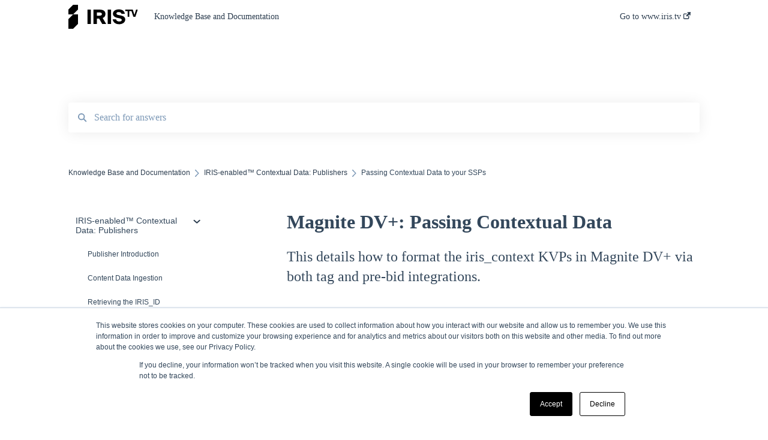

--- FILE ---
content_type: text/html; charset=UTF-8
request_url: https://support.iris.tv/magnite-dv-passing-contextual-data
body_size: 9675
content:
<!doctype html><html lang="en"><head>
    
    <meta charset="utf-8">
    
    <title>
      Magnite DV+: Passing Contextual Data
    </title>
    
    <meta name="description" content="This details how to format the iris_context KVPs in Magnite DV+ via both tag and pre-bid integrations.">
    <meta name="viewport" content="width=device-width, initial-scale=1">

    <script src="/hs/hsstatic/jquery-libs/static-1.1/jquery/jquery-1.7.1.js"></script>
<script>hsjQuery = window['jQuery'];</script>
    <meta property="og:description" content="This details how to format the iris_context KVPs in Magnite DV+ via both tag and pre-bid integrations.">
    <meta property="og:title" content="Magnite DV+: Passing Contextual Data">
    <meta name="twitter:description" content="This details how to format the iris_context KVPs in Magnite DV+ via both tag and pre-bid integrations.">
    <meta name="twitter:title" content="Magnite DV+: Passing Contextual Data">

    

    
    <link rel="stylesheet" href="/hs/hsstatic/ContentIcons/static-1.198/fontawesome/5.0.10/css/fontawesome-all.min.css">
<style>
a.cta_button{-moz-box-sizing:content-box !important;-webkit-box-sizing:content-box !important;box-sizing:content-box !important;vertical-align:middle}.hs-breadcrumb-menu{list-style-type:none;margin:0px 0px 0px 0px;padding:0px 0px 0px 0px}.hs-breadcrumb-menu-item{float:left;padding:10px 0px 10px 10px}.hs-breadcrumb-menu-divider:before{content:'›';padding-left:10px}.hs-featured-image-link{border:0}.hs-featured-image{float:right;margin:0 0 20px 20px;max-width:50%}@media (max-width: 568px){.hs-featured-image{float:none;margin:0;width:100%;max-width:100%}}.hs-screen-reader-text{clip:rect(1px, 1px, 1px, 1px);height:1px;overflow:hidden;position:absolute !important;width:1px}
</style>

<style>
  @font-face {
    font-family: "Source Sans Pro";
    font-weight: 400;
    font-style: normal;
    font-display: swap;
    src: url("/_hcms/googlefonts/Source_Sans_Pro/regular.woff2") format("woff2"), url("/_hcms/googlefonts/Source_Sans_Pro/regular.woff") format("woff");
  }
  @font-face {
    font-family: "Source Sans Pro";
    font-weight: 700;
    font-style: normal;
    font-display: swap;
    src: url("/_hcms/googlefonts/Source_Sans_Pro/700.woff2") format("woff2"), url("/_hcms/googlefonts/Source_Sans_Pro/700.woff") format("woff");
  }
</style>

    

    
<!--  Added by GoogleAnalytics integration -->
<script>
var _hsp = window._hsp = window._hsp || [];
_hsp.push(['addPrivacyConsentListener', function(consent) { if (consent.allowed || (consent.categories && consent.categories.analytics)) {
  (function(i,s,o,g,r,a,m){i['GoogleAnalyticsObject']=r;i[r]=i[r]||function(){
  (i[r].q=i[r].q||[]).push(arguments)},i[r].l=1*new Date();a=s.createElement(o),
  m=s.getElementsByTagName(o)[0];a.async=1;a.src=g;m.parentNode.insertBefore(a,m)
})(window,document,'script','//www.google-analytics.com/analytics.js','ga');
  ga('create','UA-33033366-1','auto');
  ga('send','pageview');
}}]);
</script>

<!-- /Added by GoogleAnalytics integration -->

<!--  Added by GoogleTagManager integration -->
<script>
var _hsp = window._hsp = window._hsp || [];
window.dataLayer = window.dataLayer || [];
function gtag(){dataLayer.push(arguments);}

var useGoogleConsentModeV2 = true;
var waitForUpdateMillis = 1000;



var hsLoadGtm = function loadGtm() {
    if(window._hsGtmLoadOnce) {
      return;
    }

    if (useGoogleConsentModeV2) {

      gtag('set','developer_id.dZTQ1Zm',true);

      gtag('consent', 'default', {
      'ad_storage': 'denied',
      'analytics_storage': 'denied',
      'ad_user_data': 'denied',
      'ad_personalization': 'denied',
      'wait_for_update': waitForUpdateMillis
      });

      _hsp.push(['useGoogleConsentModeV2'])
    }

    (function(w,d,s,l,i){w[l]=w[l]||[];w[l].push({'gtm.start':
    new Date().getTime(),event:'gtm.js'});var f=d.getElementsByTagName(s)[0],
    j=d.createElement(s),dl=l!='dataLayer'?'&l='+l:'';j.async=true;j.src=
    'https://www.googletagmanager.com/gtm.js?id='+i+dl;f.parentNode.insertBefore(j,f);
    })(window,document,'script','dataLayer','GTM-NF5X9MG');

    window._hsGtmLoadOnce = true;
};

_hsp.push(['addPrivacyConsentListener', function(consent){
  if(consent.allowed || (consent.categories && consent.categories.analytics)){
    hsLoadGtm();
  }
}]);

</script>

<!-- /Added by GoogleTagManager integration -->

    <link rel="canonical" href="https://support.iris.tv/magnite-dv-passing-contextual-data">


<meta property="og:url" content="https://support.iris.tv/magnite-dv-passing-contextual-data">
<meta http-equiv="content-language" content="en">



    
      <link rel="shortcut icon" href="https://support.iris.tv/hubfs/Graphic-2.svg">
    
    <link href="//7052064.fs1.hubspotusercontent-na1.net/hubfs/7052064/hub_generated/template_assets/DEFAULT_ASSET/1762452474928/template_main.css" rel="stylesheet">
    <link href="//7052064.fs1.hubspotusercontent-na1.net/hubfs/7052064/hub_generated/template_assets/DEFAULT_ASSET/1762452472047/template__support-form.min.css" rel="stylesheet">
    <script type="text/javascript" src="//7052064.fs1.hubspotusercontent-na1.net/hubfs/7052064/hub_generated/template_assets/DEFAULT_ASSET/1762452473826/template_kbdom.min.js"></script>
    <style type="text/css" data-preview-theme="true">
      .kb-article, .kb-search__suggestions__article-content, .kb-search-results__description {
        font-family: 'Source Sans Pro';
      }
      h1, h2, h3, h3 a, h4, h4 a, h5, h6, .kb__text-link, .kb__text-link-small, .kb-header, .kb-sticky-footer,
      .kb-search__suggestions__article-title, .kb-search-results__title,
      #hs_form_target_kb_support_form input.hs-button, #hs_form_target_kb_support_form label, input, select, textarea, #hs_form_target_kb_support_form .hs-field-desc, #hs_form_target_kb_support_form .hs-richtext p {
        font-family: georgia, palatino;
      }
      a,
      .kb-search__suggestions__breadcrumb,
      .kb-header__nav .kbui-dropdown__link {
        color: #2d3e50;
      }
      .kb-header,
      .kb-header a,
      .kb-header button.kb-button--link {
        color: #2d3e50;
      }
      .kb-header svg * {
        fill: #2d3e50;
      }
      .kb-search-section {
        background-color: #ffffff;
      }
      .kb-search-section__title {
        color: #000000;
      }
      .kb-search-section-with-image {
        background-image: url();
        background-size: cover;
        color: #ffffff;
        position: relative;
      }
      .kb-search-section-with-gradient {
        background-color: ;
        background-image: linear-gradient(180deg, #ffffff 0%, transparent 97%);
      }
      .kb-mobile-search-section {
        background-color: #ffffff;
      }
      .kb-search__suggestions a:hover,
      .kb-search__suggestions a:focus,
      .kb-category-menu li.active > a,
      .kb-category-menu li > a:hover {
        background-color: rgba(45, 62, 80, .1);
      }
      .kb-theme--cards .kb-category-menu li.active > a,
      .kb-theme--cards .kb-category-menu li > a:hover {
        background-color: transparent;
      }
      .kb-breadcrumbs > ol > li > span,
      .kb-breadcrumbs > ol > li > a > span,
      .kb-breadcrumbs > .kb-breadcrumbs__mobile-back a {
        font-family: helvetica;
      }
      .kb-breadcrumbs__arrow--left * {
        fill: #2d3e50
      }
      .kb-sidebar .kb-category-menu a,
      .kb-mobile-menu .kb-mobile-menu__current-page,
      .kb-mobile-menu ul > li > a {
        font-family: helvetica;
      }
      .kb-header__logo img {
        max-height: 40px;
      }
      .kb-footer__logo img {
        max-height: 24px;
      }
      /* SVG SUPPORT */
      .kb-header__logo img[src$=".svg"] {
        height: 40px;
      }
      .kb-footer__logo img[src$=".svg"] {
        height: 24px;
      }
      /* MOBILE STYLES */
      .kb-mobile-menu,
      .kb-mobile-search__bar {
        background-color: #ffffff;
      }
      .kb-mobile-menu a,
      .kb-mobile-menu__current-page,
      .kb-mobile-search__input,
      .kb-search--open .kb-mobile-search__input {
        color: #111111
      }
      .kb-mobile-search__input::-webkit-input-placeholder {
        color: #111111
      }
      .kb-mobile-search__input::-moz-placeholder {
        color: #111111
      }
      .kb-mobile-search__input:-ms-input-placeholder {
        color: #111111
      }
      .kb-mobile-search__input:-moz-placeholder {
        color: #111111
      }
      .kb-mobile-search__mag * {
        fill: #111111
      }
      .kb-mobile-menu__arrow *,
      .kb-mobile-search__close * {
        stroke: #111111
      }
      @media (max-width: 767px) {
        .kb-header__nav {
          background-color: #ffffff
        }
        .kb-header,
        .kb-header a {
          color: #111111;
        }
        .kb-header svg * {
          fill: #111111;
        }
        .kb-theme--content.kb-page--index .kb-header__nav-toggle svg *,
        .kb-theme--content.kb-page--index .kb-header__nav-close svg *,
        .kb-theme--tiles.kb-page--index .kb-header__nav-toggle svg *,
        .kb-theme--tiles.kb-page--index .kb-header__nav-close svg *,
        .kb-theme--minimal .kb-header__nav-toggle svg *,
        .kb-theme--minimal .kb-header__nav-close svg *,
        .kb-theme--cards .kb-header__nav-toggle svg *,
        .kb-theme--cards .kb-header__nav-close svg *,
        .kb-theme--default .kb-header__nav-toggle svg *,
        .kb-theme--default .kb-header__nav-close svg * {
          fill: #2d3e50;
        }
      }
    </style>
  <meta name="generator" content="HubSpot"></head>
  <body class="kb-theme--content ">
<!--  Added by GoogleTagManager integration -->
<noscript><iframe src="https://www.googletagmanager.com/ns.html?id=GTM-NF5X9MG" height="0" width="0" style="display:none;visibility:hidden"></iframe></noscript>

<!-- /Added by GoogleTagManager integration -->

    <header>
      
      
  

  

  

  <div class="kb-header" data-preview-id="kb-header">
    <div class="kb-header-inner" id="kb-header">
      <div class="kb-header__logo">
        
          <img src="https://support.iris.tv/hubfs/Lock%20Up.svg" alt="company logo">
        
      </div>
      <a class="kb-header__title" href="/">
        Knowledge Base and Documentation
      </a>
      <nav id="kb-header__nav" class="kb-header__nav" role="navigation">
        <ul>
          
          
            
<li class="kb-header__company-website-link">
  <a href="//www.iris.tv" target="_blank" rel="noopener">
    Go to www.iris.tv
    <svg width="12" height="12" xmlns="http://www.w3.org/2000/svg">
      <path d="M8.11 10.223V7.0472l1.308-1.3077v4.4835c0 .9323-.7628 1.6952-1.6953 1.6952H1.6952C.7628 11.9182 0 11.1553 0 10.223V4.1955C0 3.2628.7628 2.5 1.6952 2.5h4.4833L4.8707 3.8082H1.6952c-.2099 0-.3872.1771-.3872.3873v6.0275c0 .2098.1773.387.3872.387h6.0275c.21 0 .3873-.1772.3873-.387zM5.9428.4417L12.0137 0l-.442 6.0708L9.6368 4.136 6.0925 7.68 4.3333 5.9207l3.544-3.5442L5.9428.4417z" fill="#2d3e50" />
    </svg>
  </a>
</li>

          
          
          
          
        </ul>
      </nav>
      
      <div class="kb-header__nav-controls-container">
        <button id="kb-header__close-target" class="kb-header__nav-close" role="button" aria-label="Close main navigation menu" aria-controls="kb-header__nav kb-header__langs-nav">
          <span class="kb-icon close" aria-hidden="true">
            <svg width="16" height="17" xmlns="http://www.w3.org/2000/svg">
              <g fill="#2D3E50" fill-rule="nonzero">
                <path d="M15.07107 1.42893c.59587.59588.88893 1.23239.0505 2.07081L2.99975 15.62158c-.83842.83842-1.48089.5394-2.0708-.05051C.33305 14.97519.04 14.33868.87841 13.50026L13.00026 1.37842c.83842-.83842 1.48089-.5394 2.0708.05051z" />
                <path d="M15.07107 15.57107c-.59588.59587-1.23239.88893-2.07081.0505L.87842 3.49975C.04 2.66132.33902 2.01885.92893 1.42894 1.52481.83305 2.16132.54 2.99974 1.37841l12.12184 12.12184c.83842.83842.5394 1.48089-.05051 2.0708z" />
              </g>
            </svg>
          </span>
        </button>
        
        <button id="kb-header__main-nav-target" class="kb-header__nav-toggle" role="button" aria-label="Open main navigation menu" aria-controls="kb-header__nav">
          <span class="kb-icon menu">
            <svg width="25" height="17" xmlns="http://www.w3.org/2000/svg">
              <g fill="#2D3E50" fill-rule="nonzero">
                <path d="M24.56897 2.295c0 .85-.2931 1.513-1.72414 1.513H2.15517C.72414 3.808.43103 3.1365.43103 2.295c0-.85.2931-1.513 1.72414-1.513h20.68966c1.43103 0 1.72414.6715 1.72414 1.513zM24.56897 8.8315c0 .85-.2931 1.513-1.72414 1.513H2.15517c-1.43103 0-1.72414-.6715-1.72414-1.513 0-.85.2931-1.513 1.72414-1.513h20.68966c1.43103 0 1.72414.6715 1.72414 1.513zM24.56897 15.3595c0 .85-.2931 1.513-1.72414 1.513H2.15517c-1.43103 0-1.72414-.6715-1.72414-1.513 0-.85.2931-1.513 1.72414-1.513h20.68966c1.43103 0 1.72414.6715 1.72414 1.513z" />
              </g>
            </svg>
          </span>
        </button>
    </div>
    </div>
  </div>
  <!-- Mobile Menu -->
  <div class="kb-mobile-search-section">
    <div class="kb-mobile-header">
      <div class="kb-mobile-menu">
        <div class="kb-mobile-menu__current-page">
          
            
              
                
              
                
              
                
              
                
              
                
              
                
                Passing Contextual Data to your SSPs
                
              
                
              
                
              
            
          
            
              
                
              
                
              
                
              
            
          
            
              
                
              
                
              
                
              
                
              
                
              
                
              
            
          
            
              
                
              
                
              
                
              
            
          
          <svg class="kb-mobile-menu__arrow" width="12" height="7" xmlns="http://www.w3.org/2000/svg">
            <path d="M10.6817 1.6816l-4.5364 4-4.5364-3.9315" stroke="#00A38D" stroke-width="2" fill="none" fill-rule="evenodd" stroke-linecap="round" stroke-linejoin="round" />
          </svg>
        </div>
        <ul>
          
          <li class="active open">
            
            
            <a href="/iris-enabled-contextual-data-publishers">
              IRIS-enabled™ Contextual Data: Publishers
            </a>
            <ul>
              
              
              
              <li>
                <a href="/iris-enabled-contextual-data-publishers#publisher-introduction">
                  Publisher Introduction
                </a>
              </li>
              
              
              
              <li>
                <a href="/iris-enabled-contextual-data-publishers#content-data-ingestion">
                  Content Data Ingestion
                </a>
              </li>
              
              
              
              <li>
                <a href="/iris-enabled-contextual-data-publishers#retrieving-the-iris_id">
                  Retrieving the IRIS_ID
                </a>
              </li>
              
              
              
              <li>
                <a href="/iris-enabled-contextual-data-publishers#adding-iris-tv-data-to-ctv-channels">
                  Adding IRIS TV data to CTV Channels
                </a>
              </li>
              
              
              
              <li>
                <a href="/iris-enabled-contextual-data-publishers#passing-contextual-data-to-your-ad-server">
                  Passing Contextual Data to your Ad Server
                </a>
              </li>
              
              
              
              <li class="active">
                <a href="/iris-enabled-contextual-data-publishers#passing-contextual-data-to-your-ssps">
                  Passing Contextual Data to your SSPs
                </a>
              </li>
              
              
              
              <li>
                <a href="/iris-enabled-contextual-data-publishers#reporting">
                  Reporting
                </a>
              </li>
              
              
              
              <li>
                <a href="/iris-enabled-contextual-data-publishers#using-contextual-data-on-publisher-direct-deals">
                  Using Contextual Data on Publisher Direct Deals
                </a>
              </li>
              
            </ul>
          </li>
          
          <li>
            
            
            <a href="/iris-enabled-contextual-data-partners">
              IRIS-enabled™ Contextual Data: Partners
            </a>
            <ul>
              
              
              
              <li>
                <a href="/iris-enabled-contextual-data-partners#data-partner-resources">
                  Data Partner Resources
                </a>
              </li>
              
              
              
              <li>
                <a href="/iris-enabled-contextual-data-partners#supply-side-platform-resources">
                  Supply-side Platform Resources
                </a>
              </li>
              
              
              
              <li>
                <a href="/iris-enabled-contextual-data-partners#demand-side-platform-resources">
                  Demand-side Platform Resources
                </a>
              </li>
              
            </ul>
          </li>
          
          <li>
            
            
            <a href="/video-recommendations">
              Video Recommendations
            </a>
            <ul>
              
              
              
              <li>
                <a href="/video-recommendations#content-data-ingestion">
                  Content Data Ingestion
                </a>
              </li>
              
              
              
              <li>
                <a href="/video-recommendations#video-recommendation-player-plugins">
                  Video Recommendation Player Plugins
                </a>
              </li>
              
              
              
              <li>
                <a href="/video-recommendations#player-plugin-customizations">
                  Player Plugin Customizations
                </a>
              </li>
              
              
              
              <li>
                <a href="/video-recommendations#video-recommendation-apis">
                  Video Recommendation APIs
                </a>
              </li>
              
              
              
              <li>
                <a href="/video-recommendations#personalization-data-export">
                  Personalization Data Export
                </a>
              </li>
              
              
              
              <li>
                <a href="/video-recommendations#activating-contextual-data-via-player-plugins">
                  Activating Contextual Data via Player Plugins
                </a>
              </li>
              
            </ul>
          </li>
          
          <li>
            
            
            <a href="/policies">
              Policies
            </a>
            <ul>
              
              
              
              <li>
                <a href="/policies#privacy">
                  Privacy
                </a>
              </li>
              
              
              
              <li>
                <a href="/policies#terms-of-use">
                  Terms of Use
                </a>
              </li>
              
              
              
              <li>
                <a href="/policies#patent-notice">
                  Patent Notice
                </a>
              </li>
              
            </ul>
          </li>
          
        </ul>
      </div>
      <div class="kb-mobile-search kb-search" kb-language-tag="en" kb-group-id="25107853511">
        <div class="kb-mobile-search__placeholder"></div>
        <div class="kb-mobile-search__box">
          <div class="kb-mobile-search__bar">
            <svg class="kb-mobile-search__mag" width="15" height="15" xmlns="http://www.w3.org/2000/svg">
              <path d="M14.02 12.672l-3.64-3.64a5.687 5.687 0 0 0 1.06-3.312A5.726 5.726 0 0 0 5.72 0 5.726 5.726 0 0 0 0 5.72a5.726 5.726 0 0 0 5.72 5.72 5.687 5.687 0 0 0 3.311-1.06l3.641 3.64a.95.95 0 0 0 1.348 0 .953.953 0 0 0 0-1.348zm-8.3-3.139a3.813 3.813 0 1 1 0-7.626 3.813 3.813 0 0 1 0 7.626z" fill="#4A4A4A" fill-rule="evenodd" />
            </svg>
            <form action="/kb-search-results">
              <input type="text" class="kb-mobile-search__input kb-search__input" name="term" autocomplete="off" placeholder="Search for answers">
              <input type="hidden" name="ref" value="41240649699">
            </form>
            <svg class="kb-mobile-search__close" width="14" height="14" xmlns="http://www.w3.org/2000/svg">
              <g stroke="#4A4A4A" stroke-width="2" fill="none" fill-rule="evenodd" stroke-linecap="round" stroke-linejoin="round">
                <path d="M1 12.314L12.314 1M12.314 12.314L1 1" />
              </g>
            </svg>
          </div>
          <ul class="kb-search__suggestions" data-lang="Results for &quot;&quot;"></ul>
        </div>
      </div>
    </div>
  </div>

  <script>
    kbDom.whenReady(function() {
          // Mobile Nav Menu
          var mobileToggle = function() {
            var navMenuOpen = document.getElementById('kb-header__main-nav-target');
            var langNavOpen = document.getElementById('kb-header__langs-nav-target');
            var navClose = document.getElementById('kb-header__close-target');

            navMenuOpen.addEventListener('click',function() {
              document.body.classList.toggle('kb-header__main-nav-open');
            });

            if (langNavOpen) {
            langNavOpen.addEventListener('click',function() {
              document.body.classList.toggle('kb-header__lang-nav-open');
            });
            }

            navClose.addEventListener('click',function() {
              document.body.classList.remove('kb-header__main-nav-open');
              document.body.classList.remove('kb-header__lang-nav-open');
            });

          };
          window.addEventListener('click', mobileToggle);
          mobileToggle();

      kbDom.initDropdown(document.querySelector('[data-kbui-dropdown-contents="lang-switcher"]'))

      // Mobile Cat Menu
      document.querySelector('.kb-mobile-menu__current-page').addEventListener('click',function() {
        document.querySelector('.kb-mobile-header').classList.toggle('menu-open');
      });
      document.querySelector('.kb-mobile-search__mag').addEventListener('click',function() {
        document.querySelector('.kb-mobile-header').classList.toggle('search-open');
        if (document.querySelector('.kb-mobile-header').classList.contains('search-open')) {
          document.querySelector('.kb-mobile-search__input').focus();
        }
      });
      document.querySelector('.kb-mobile-search__close').addEventListener('click',function() {
        document.querySelector('.kb-mobile-header').classList.remove('search-open');
      });
    });
  </script>
      
<div class="kb-search-section kb-search-section--narrow   ">
  <div class="kb-search-section__content content-container">
    <div class="kb-search" kb-language-tag="en" kb-group-id="25107853511">
      <div class="kb-search__placeholder"></div>
      <div class="kb-search__box">
        <div class="kb-search__bar">
          <svg class="kb-search__mag" width="15" height="15" xmlns="http://www.w3.org/2000/svg">
            <path d="M14.02 12.672l-3.64-3.64a5.687 5.687 0 0 0 1.06-3.312A5.726 5.726 0 0 0 5.72 0 5.726 5.726 0 0 0 0 5.72a5.726 5.726 0 0 0 5.72 5.72 5.687 5.687 0 0 0 3.311-1.06l3.641 3.64a.95.95 0 0 0 1.348 0 .953.953 0 0 0 0-1.348zm-8.3-3.139a3.813 3.813 0 1 1 0-7.626 3.813 3.813 0 0 1 0 7.626z" fill="#4A4A4A" fill-rule="evenodd" />
          </svg>
          <form action="/kb-search-results">
            <input type="text" class="kb-search__input" name="term" autocomplete="off" placeholder="Search for answers" required>
          </form>
          <svg class="kb-search__close" width="14" height="14" xmlns="http://www.w3.org/2000/svg">
            <g stroke="#4A4A4A" stroke-width="2" fill="none" fill-rule="evenodd" stroke-linecap="round" stroke-linejoin="round">
              <path d="M1 12.314L12.314 1M12.314 12.314L1 1" />
            </g>
          </svg>
        </div>
        <ul class="kb-search__suggestions" data-lang="Results for &quot;&quot;"></ul>
      </div>
    </div>
  </div>
</div>
      
    </header>
    <main data-preview-id="kb-article-main">
      
<div class="content-container-outer">
  <div class="content-container">
    
<div class="kb-breadcrumbs">
  <div class="kb-breadcrumbs__mobile-back">
    <svg class="kb-breadcrumbs__arrow kb-breadcrumbs__arrow--left" width="7" height="12" xmlns="http://www.w3.org/2000/svg">
      <path d="M.055 5.7194c.018-.045.0518-.0835.0795-.125.0166-.0255.0322-.052.0489-.0775.007-.011.0116-.024.0216-.034L5.2426.2328c.2877-.3.7662-.3115 1.0685-.026a.7468.7468 0 0 1 .0262 1.0605L1.7954 6l4.5419 4.733a.7462.7462 0 0 1-.0262 1.0601.7563.7563 0 0 1-.5214.207.7568.7568 0 0 1-.547-.2325L.205 6.5174c-.01-.0105-.0146-.023-.0216-.0345-.0167-.025-.0323-.0515-.0489-.077-.0277-.0415-.0615-.08-.0796-.125-.0186-.0455-.0222-.0935-.0312-.141C.0147 6.0934 0 6.0474 0 5.9999c0-.047.0146-.093.0237-.1395.009-.0475.0126-.096.0312-.141" fill="#7C98B6" fill-rule="evenodd" />
    </svg>
    <a href="/">Back to home</a>
  </div>
  <ol itemscope itemtype="http://schema.org/BreadcrumbList">
    <li itemprop="itemListElement" itemscope itemtype="http://schema.org/ListItem">
      <a itemprop="item" href="/">
        <span itemprop="name">Knowledge Base and Documentation</span>
      </a>
      <meta itemprop="position" content="1">
    </li>
    
      
        
          <svg class="kb-breadcrumbs__arrow kb-breadcrumbs__arrow--right" width="7" height="12" xmlns="http://www.w3.org/2000/svg">
            <path d="M6.4905 5.7194c-.018-.045-.0518-.0835-.0795-.125-.0167-.0255-.0323-.052-.049-.0775-.007-.011-.0115-.024-.0216-.034L1.3028.2328c-.2876-.3-.7662-.3115-1.0684-.026a.7468.7468 0 0 0-.0262 1.0605L4.75 6l-4.542 4.733a.7462.7462 0 0 0 .0263 1.0601.7563.7563 0 0 0 .5213.207.7568.7568 0 0 0 .5471-.2325l5.0376-5.2501c.0101-.0105.0146-.023.0217-.0345.0166-.025.0322-.0515.0489-.077.0277-.0415.0614-.08.0795-.125.0187-.0455.0222-.0935.0313-.141.009-.0465.0237-.0925.0237-.14 0-.047-.0147-.093-.0237-.1395-.009-.0475-.0126-.096-.0313-.141" fill="#7C98B6" fill-rule="evenodd" />
          </svg>
          <li itemprop="itemListElement" itemscope itemtype="http://schema.org/ListItem">
            
              
              
              <a itemprop="item" href="/iris-enabled-contextual-data-publishers">
                  <span itemprop="name">IRIS-enabled™ Contextual Data: Publishers</span>
              </a>
            
            <meta itemprop="position" content="2">
          </li>
          
            
              
            
              
            
              
            
              
            
              
            
              
                <svg class="kb-breadcrumbs__arrow kb-breadcrumbs__arrow--right" width="7" height="12" xmlns="http://www.w3.org/2000/svg">
                  <path d="M6.4905 5.7194c-.018-.045-.0518-.0835-.0795-.125-.0167-.0255-.0323-.052-.049-.0775-.007-.011-.0115-.024-.0216-.034L1.3028.2328c-.2876-.3-.7662-.3115-1.0684-.026a.7468.7468 0 0 0-.0262 1.0605L4.75 6l-4.542 4.733a.7462.7462 0 0 0 .0263 1.0601.7563.7563 0 0 0 .5213.207.7568.7568 0 0 0 .5471-.2325l5.0376-5.2501c.0101-.0105.0146-.023.0217-.0345.0166-.025.0322-.0515.0489-.077.0277-.0415.0614-.08.0795-.125.0187-.0455.0222-.0935.0313-.141.009-.0465.0237-.0925.0237-.14 0-.047-.0147-.093-.0237-.1395-.009-.0475-.0126-.096-.0313-.141" fill="#7C98B6" fill-rule="evenodd" />
                </svg>
                <li itemprop="itemListElement" itemscope itemtype="http://schema.org/ListItem">
                  <span itemprop="name">Passing Contextual Data to your SSPs</span>
                  <meta itemprop="position" content="3">
                </li>
              
            
              
            
              
            
          
        
      
        
      
        
      
        
      
    
  </ol>
</div>
    <div class="main-body">
      <div class="kb-sidebar">
        
<div class="kb-category-menu">
  <ul>
    
    <li class="open">
        
        
      <a href="/iris-enabled-contextual-data-publishers">
        <div class="kb-category-menu-option" data-id="29648153544">
          <span class="kb-category-menu-option__color-bar" style="background-color: #2d3e50;"></span>
          IRIS-enabled™ Contextual Data: Publishers
        </div>
        
        <div>
          <svg width="12" height="7" xmlns="http://www.w3.org/2000/svg">
            <path d="M10.6817 1.6816l-4.5364 4-4.5364-3.9315" stroke="#2d3e50" stroke-width="2" fill="none" fill-rule="evenodd" stroke-linecap="round" stroke-linejoin="round" />
          </svg>
        </div>
        
      </a>
      <ul>
        
        <li data-id="29648153548">
          
          
          <a href="/iris-enabled-contextual-data-publishers#publisher-introduction">
            <span class="kb-category-menu-option__color-bar" style="background-color: #2d3e50;"></span>
            Publisher Introduction
          </a>
        </li>
        
        <li data-id="29648162288">
          
          
          <a href="/iris-enabled-contextual-data-publishers#content-data-ingestion">
            <span class="kb-category-menu-option__color-bar" style="background-color: #2d3e50;"></span>
            Content Data Ingestion
          </a>
        </li>
        
        <li data-id="29648153552">
          
          
          <a href="/iris-enabled-contextual-data-publishers#retrieving-the-iris_id">
            <span class="kb-category-menu-option__color-bar" style="background-color: #2d3e50;"></span>
            Retrieving the IRIS_ID
          </a>
        </li>
        
        <li data-id="65323440146">
          
          
          <a href="/iris-enabled-contextual-data-publishers#adding-iris-tv-data-to-ctv-channels">
            <span class="kb-category-menu-option__color-bar" style="background-color: #2d3e50;"></span>
            Adding IRIS TV data to CTV Channels
          </a>
        </li>
        
        <li data-id="41281091280">
          
          
          <a href="/iris-enabled-contextual-data-publishers#passing-contextual-data-to-your-ad-server">
            <span class="kb-category-menu-option__color-bar" style="background-color: #2d3e50;"></span>
            Passing Contextual Data to your Ad Server
          </a>
        </li>
        
        <li class="active" data-id="41281091937">
          
          
          <a href="/iris-enabled-contextual-data-publishers#passing-contextual-data-to-your-ssps">
            <span class="kb-category-menu-option__color-bar" style="background-color: #2d3e50;"></span>
            Passing Contextual Data to your SSPs
          </a>
        </li>
        
        <li data-id="29648153573">
          
          
          <a href="/iris-enabled-contextual-data-publishers#reporting">
            <span class="kb-category-menu-option__color-bar" style="background-color: #2d3e50;"></span>
            Reporting
          </a>
        </li>
        
        <li data-id="113320808839">
          
          
          <a href="/iris-enabled-contextual-data-publishers#using-contextual-data-on-publisher-direct-deals">
            <span class="kb-category-menu-option__color-bar" style="background-color: #2d3e50;"></span>
            Using Contextual Data on Publisher Direct Deals
          </a>
        </li>
        
      </ul>
    </li>
    
    <li>
        
        
      <a href="/iris-enabled-contextual-data-partners">
        <div class="kb-category-menu-option" data-id="28256145568">
          <span class="kb-category-menu-option__color-bar" style="background-color: #2d3e50;"></span>
          IRIS-enabled™ Contextual Data: Partners
        </div>
        
        <div>
          <svg width="12" height="7" xmlns="http://www.w3.org/2000/svg">
            <path d="M10.6817 1.6816l-4.5364 4-4.5364-3.9315" stroke="#2d3e50" stroke-width="2" fill="none" fill-rule="evenodd" stroke-linecap="round" stroke-linejoin="round" />
          </svg>
        </div>
        
      </a>
      <ul>
        
        <li data-id="29349849729">
          
          
          <a href="/iris-enabled-contextual-data-partners#data-partner-resources">
            <span class="kb-category-menu-option__color-bar" style="background-color: #2d3e50;"></span>
            Data Partner Resources
          </a>
        </li>
        
        <li data-id="29350612277">
          
          
          <a href="/iris-enabled-contextual-data-partners#supply-side-platform-resources">
            <span class="kb-category-menu-option__color-bar" style="background-color: #2d3e50;"></span>
            Supply-side Platform Resources
          </a>
        </li>
        
        <li data-id="29350612541">
          
          
          <a href="/iris-enabled-contextual-data-partners#demand-side-platform-resources">
            <span class="kb-category-menu-option__color-bar" style="background-color: #2d3e50;"></span>
            Demand-side Platform Resources
          </a>
        </li>
        
      </ul>
    </li>
    
    <li>
        
        
      <a href="/video-recommendations">
        <div class="kb-category-menu-option" data-id="28256145526">
          <span class="kb-category-menu-option__color-bar" style="background-color: #2d3e50;"></span>
          Video Recommendations
        </div>
        
        <div>
          <svg width="12" height="7" xmlns="http://www.w3.org/2000/svg">
            <path d="M10.6817 1.6816l-4.5364 4-4.5364-3.9315" stroke="#2d3e50" stroke-width="2" fill="none" fill-rule="evenodd" stroke-linecap="round" stroke-linejoin="round" />
          </svg>
        </div>
        
      </a>
      <ul>
        
        <li data-id="28691707756">
          
          
          <a href="/video-recommendations#content-data-ingestion">
            <span class="kb-category-menu-option__color-bar" style="background-color: #2d3e50;"></span>
            Content Data Ingestion
          </a>
        </li>
        
        <li data-id="46498146849">
          
          
          <a href="/video-recommendations#video-recommendation-player-plugins">
            <span class="kb-category-menu-option__color-bar" style="background-color: #2d3e50;"></span>
            Video Recommendation Player Plugins
          </a>
        </li>
        
        <li data-id="46498406016">
          
          
          <a href="/video-recommendations#player-plugin-customizations">
            <span class="kb-category-menu-option__color-bar" style="background-color: #2d3e50;"></span>
            Player Plugin Customizations
          </a>
        </li>
        
        <li data-id="28712729251">
          
          
          <a href="/video-recommendations#video-recommendation-apis">
            <span class="kb-category-menu-option__color-bar" style="background-color: #2d3e50;"></span>
            Video Recommendation APIs
          </a>
        </li>
        
        <li data-id="29351229867">
          
          
          <a href="/video-recommendations#personalization-data-export">
            <span class="kb-category-menu-option__color-bar" style="background-color: #2d3e50;"></span>
            Personalization Data Export
          </a>
        </li>
        
        <li data-id="46498406068">
          
          
          <a href="/video-recommendations#activating-contextual-data-via-player-plugins">
            <span class="kb-category-menu-option__color-bar" style="background-color: #2d3e50;"></span>
            Activating Contextual Data via Player Plugins
          </a>
        </li>
        
      </ul>
    </li>
    
    <li>
        
        
      <a href="/policies">
        <div class="kb-category-menu-option" data-id="28253425462">
          <span class="kb-category-menu-option__color-bar" style="background-color: #2d3e50;"></span>
          Policies
        </div>
        
        <div>
          <svg width="12" height="7" xmlns="http://www.w3.org/2000/svg">
            <path d="M10.6817 1.6816l-4.5364 4-4.5364-3.9315" stroke="#2d3e50" stroke-width="2" fill="none" fill-rule="evenodd" stroke-linecap="round" stroke-linejoin="round" />
          </svg>
        </div>
        
      </a>
      <ul>
        
        <li data-id="29351802634">
          
          
          <a href="/policies#privacy">
            <span class="kb-category-menu-option__color-bar" style="background-color: #2d3e50;"></span>
            Privacy
          </a>
        </li>
        
        <li data-id="29351976401">
          
          
          <a href="/policies#terms-of-use">
            <span class="kb-category-menu-option__color-bar" style="background-color: #2d3e50;"></span>
            Terms of Use
          </a>
        </li>
        
        <li data-id="32659411532">
          
          
          <a href="/policies#patent-notice">
            <span class="kb-category-menu-option__color-bar" style="background-color: #2d3e50;"></span>
            Patent Notice
          </a>
        </li>
        
      </ul>
    </li>
    
  </ul>
</div>

<script>
  kbDom.whenReady(function() {
    document.querySelectorAll('.kb-category-menu svg').forEach(function(el) {
      el.addEventListener('click', function(e) {
        e.preventDefault();
        var li = kbDom.closest('li', this);
        if (li) {
          li.classList.toggle('open');
        }
      });
    })
  })
</script>
      </div>
      <div class="kb-content">
        



<div class="kb-article tinymce-content">
  <h1><span id="hs_cos_wrapper_name" class="hs_cos_wrapper hs_cos_wrapper_meta_field hs_cos_wrapper_type_text" style="" data-hs-cos-general-type="meta_field" data-hs-cos-type="text">Magnite DV+: Passing Contextual Data</span></h1>
  
    <h2>This details how to format the iris_context KVPs in Magnite DV+ via both tag and pre-bid integrations.</h2>
   <p><em>*Note: Magnite DV+ does not currently support passing the iris_id.</em></p>
<a id="VastIntegration" data-hs-anchor="true"></a>
<h3><a href="#VASTintegration" rel="noopener">Smartag Integration</a></h3>
<h4>Updating the Tag</h4>
<div>
<div>
<div>
<div>
<p>In order to pass the first party data, the exported tags must be updated to include the necessary query parameter. Since this will be using inventory data, the parameter tg_i.context must be added to the tags.</p>
<p>Below is an example of an updated tag to include the first party inventory data parameter, where [PLACEHOLDER] is to be replaced by the appropriate ad server macro that will expand to the Iris.TV context value.</p>
<div>
<div>
<div>
<div>
<pre>https://video-<br><br>ads.rubiconproject.com/video/16578/135988/1638400/201/vast.xml?tg_i.iris_context=[PLACEHOLDER]&amp;tg_c.language=en</pre>
<div>
<div>
<div>
<div>
<p>In the below example, the [PLACEHOLDER] has been replaced by the GAM ad server specific macro to expand into the context value being passed in the GAM call. This will ensure that when our tag is retrieved from the ad server, the context value is passed in the request, making the deal available to respond.</p>
<div>
<div>
<div>
<div>
<pre>https://video-<br><br>ads.rubiconproject.com/video/16578/135988/1638400/201/vast.xml?tg_i.iris_context=%%PATTERN:iris_context%%&amp;tg_c.language=en</pre>
</div>
</div>
</div>
</div>
</div>
</div>
</div>
</div>
</div>
</div>
</div>
</div>
</div>
</div>
</div>
</div>
<p><em>*Please contact your Magnite account representative for additional information.</em></p>
<h3>&nbsp;</h3>
<a id="PrebidIntegration" data-hs-anchor="true"></a>
<h3><a href="#PrebidIntegration" rel="noopener">Pre-bid Integration</a></h3>
<div>
<p>The update required for Prebid is slightly different than that of a tag, as it involves updating the mapping parameters of our bidder. As per the section located here in the Prebid bidder documentation, the Rubicon Project bidder accepts optional first party data fields – inventory and visitor.</p>
<p>As mentioned previously in the SmartTag setup, for these deals, the inventory data field will be utilized to pass along context. Inventory must be defined as an object, in which its individual properties can be viewed as keys with corresponding values defined as an array of strings. This is a requirement even if there is only a single value for suggested key. Below is an example of how to define this field in the mapping, where value should be replaced with the Iris.TV context value.</p>
<div>
<div>&nbsp;</div>
<div>
<pre>var videoAdUnit = {<br><br>&nbsp;&nbsp;&nbsp;&nbsp;code: 'myVideoAdUnit',<br><br>&nbsp;&nbsp;&nbsp;&nbsp;mediaTypes: {<br><br>&nbsp;&nbsp;&nbsp;&nbsp;&nbsp;&nbsp;&nbsp;&nbsp;video: {<br><br>&nbsp;&nbsp;&nbsp;&nbsp;&nbsp;&nbsp;&nbsp;&nbsp;&nbsp;&nbsp;&nbsp;&nbsp;context: 'instream',<br><br>&nbsp;&nbsp;&nbsp;&nbsp;&nbsp;&nbsp;&nbsp;&nbsp;&nbsp;&nbsp;&nbsp;&nbsp;playerSize: [640, 480],<br><br>&nbsp;&nbsp;&nbsp;&nbsp;&nbsp;&nbsp;&nbsp;&nbsp;&nbsp;&nbsp;&nbsp;&nbsp;mimes: ['video/mp4', 'video/x-ms-wmv'] // you must review all video<br><br>&nbsp;&nbsp;&nbsp;&nbsp;&nbsp;&nbsp;&nbsp;&nbsp;&nbsp;&nbsp;&nbsp;&nbsp;protocols: [2,3,5,6],&nbsp; &nbsp; &nbsp; &nbsp; &nbsp; &nbsp; &nbsp; &nbsp; &nbsp; // parameters to ensure validity<br><br>&nbsp;&nbsp;&nbsp;&nbsp;&nbsp;&nbsp;&nbsp;&nbsp;&nbsp;&nbsp;&nbsp;&nbsp;api: [2],&nbsp; &nbsp; &nbsp; &nbsp; &nbsp; &nbsp; &nbsp; &nbsp; &nbsp; &nbsp; &nbsp; &nbsp; &nbsp; &nbsp; &nbsp; // for your player and DSPs<br><br>&nbsp;&nbsp;&nbsp;&nbsp;&nbsp;&nbsp;&nbsp;&nbsp;&nbsp;&nbsp;&nbsp;&nbsp;maxduration:30,&nbsp;&nbsp;&nbsp;&nbsp;&nbsp;&nbsp;&nbsp;&nbsp;&nbsp;&nbsp;<br><br>&nbsp;&nbsp;&nbsp;&nbsp;&nbsp;&nbsp;&nbsp;&nbsp;&nbsp;&nbsp;&nbsp;&nbsp;linearity: 1<br><br>&nbsp;&nbsp;&nbsp;&nbsp;&nbsp;&nbsp;&nbsp;&nbsp;}<br><br>&nbsp;&nbsp;&nbsp;&nbsp;},<br><br>&nbsp;&nbsp;&nbsp;&nbsp;bids: [{<br><br>&nbsp;&nbsp;&nbsp;&nbsp;&nbsp;&nbsp;&nbsp;&nbsp;bidder: 'rubicon',&nbsp;&nbsp;&nbsp;&nbsp;&nbsp;&nbsp;&nbsp;&nbsp;&nbsp;&nbsp;&nbsp;&nbsp;&nbsp;&nbsp;&nbsp;&nbsp;&nbsp;&nbsp;&nbsp;&nbsp;&nbsp;&nbsp;&nbsp;&nbsp;<br><br>&nbsp;&nbsp;&nbsp;&nbsp;&nbsp;&nbsp;&nbsp;&nbsp;params: {<br><br>&nbsp;&nbsp;&nbsp;&nbsp;&nbsp;&nbsp;&nbsp;&nbsp;&nbsp;&nbsp;&nbsp;&nbsp;accountId: 7780, &nbsp; &nbsp; &nbsp; &nbsp; &nbsp; &nbsp; &nbsp; &nbsp; &nbsp; &nbsp; &nbsp; // replace params<br><br>&nbsp;&nbsp;&nbsp;&nbsp;&nbsp;&nbsp;&nbsp;&nbsp;&nbsp;&nbsp;&nbsp;&nbsp;siteId: 87184,<br><br>&nbsp;&nbsp;&nbsp;&nbsp;&nbsp;&nbsp;&nbsp;&nbsp;&nbsp;&nbsp;&nbsp;&nbsp;zoneId: 413290,<br><br>&nbsp;&nbsp;&nbsp;&nbsp;&nbsp;&nbsp;&nbsp;&nbsp;&nbsp;&nbsp;&nbsp;&nbsp;video: {<br><br>&nbsp;&nbsp;&nbsp;&nbsp;&nbsp;&nbsp;&nbsp;&nbsp;&nbsp;&nbsp;&nbsp;&nbsp;&nbsp;&nbsp;&nbsp;&nbsp;language: 'en'<br><br> &nbsp;&nbsp;&nbsp;&nbsp;&nbsp;&nbsp;&nbsp;&nbsp;&nbsp;&nbsp; },<br><br>            inventory:{<br><br>                iris_context:[“ic_5711828,ic_3192762,ic_4146983”]<br><br>            }<br><br>&nbsp;&nbsp;&nbsp;&nbsp;&nbsp;&nbsp;&nbsp;&nbsp;}<br><br>&nbsp;&nbsp;&nbsp;&nbsp;}]<br><br>};</pre>
<a id="OpenrtbIntegration" data-hs-anchor="true"></a>
<h3><a href="#OpenrtbIntegration" rel="noopener"><strong>OpenRTB Integration (XAPI)</strong></a></h3>
<p>The OpenRTB integration leverages the custom KVP object to pass in the iris_context and iris_id KVPs. The documentation from Magnite DV+ on how to format custom KVPs in OpenRTB is as follows:&nbsp;</p>
<p>This is how "iris_context" and "iris_id" should be formatted in the custom object for the OpenRTB request:</p>
<pre>&nbsp;&nbsp;&nbsp;&nbsp;"imp": {<br><br>&nbsp;&nbsp;&nbsp;&nbsp;&nbsp;&nbsp;&nbsp;&nbsp;"ext": {<br><br>&nbsp;&nbsp;&nbsp;&nbsp;&nbsp;&nbsp;&nbsp;&nbsp;&nbsp;&nbsp;&nbsp;&nbsp;"rp": {<br><br>&nbsp;&nbsp;&nbsp;&nbsp;&nbsp;&nbsp;&nbsp;&nbsp;&nbsp;&nbsp;&nbsp;&nbsp;&nbsp;&nbsp;&nbsp;&nbsp;"target": { "iris_context":["ic_5711828","ic_3192762","ic_4146983"]<br><br>&nbsp;&nbsp;&nbsp;&nbsp;&nbsp;&nbsp;&nbsp;&nbsp;&nbsp;&nbsp;&nbsp;&nbsp;}<br><br>&nbsp;&nbsp;&nbsp;&nbsp;&nbsp;&nbsp;&nbsp;&nbsp;}<br><br>&nbsp;&nbsp;&nbsp;&nbsp;}<br><br>}</pre>
<p><em>*Please contact your Magnite account representative for additional information.</em></p>
</div>
</div>
</div>
</div>

<script>
  kbDom.whenReady(function() {
    var smoothScroll = new smoothAnchorsScrolling();

    var articleSmoothScrolling = function() {
      function scrollToAnchor(state) {
        const anchorId = (state && state.anchorId) || null;
        if (!anchorId) {
          return;
        }
        var anchor = document.querySelector(
          '[id="' + anchorId.substring(1) + '"][data-hs-anchor="true"]'
        );
        smoothScroll.scrollTo(anchor);
      }

      document
        .querySelectorAll('a[href^="#"][rel*="noopener"]')
        .forEach(function(link) {
          // Adding the handler to the click event on each anchor link
          link.addEventListener('click', function(e) {
            e.preventDefault();
            var node = e.currentTarget;
            var targetAnchorId = decodeURI(node.hash);
            var state = { anchorId: targetAnchorId };

            scrollToAnchor(state);
            history.pushState(state, null, node.href);
          });
        });

      window.addEventListener('popstate', function(e) {
        if (e.state !== undefined) {
          scrollToAnchor(e.state);
        }
      });

      (function() {
        var targetAnchorId = decodeURI(window.location.hash);
        var initialState = {
          anchorId: targetAnchorId,
        };
        if (targetAnchorId) {
          setTimeout(function() {
            scrollToAnchor(initialState);
          }, 1);
        }
        history.pushState(initialState, null, '');
      })();
    };

    window.addEventListener('load', function(e) {
      articleSmoothScrolling();
    });
  });
</script>
        <div id="ka-feedback-form-container" portal-id="6425339" article-id="41240649699" knowledge-base-id="25107853511" article-language-tag="en" ungated-for-multi-language="true" enviro="prod" feedback-hubapi-domain="feedback.hubapi.com" js-feedback-domain="js.hubspotfeedback.com">
  <div id="ka-feedback-form"></div>
  <link rel="stylesheet" href="https://js.hubspotfeedback.com/feedbackknowledge.css">
  <script type="text/javascript" src="https://js.hubspotfeedback.com/feedbackknowledge.js"></script>
</div>
        

<div id="kb-related-articles-container" portal-id="6425339" knowledge-base-id="25107853511" article-id="41240649699" article-language="en" heading="Related articles" enviro="prod" public-hubapi-domain="public.hubapi.com">
  
    <div id="kb-related-articles"></div>
    <link rel="stylesheet" href="https://js.hubspotfeedback.com/relatedarticles.css">
    <script type="text/javascript" src="https://js.hubspotfeedback.com/relatedarticles.js"></script>
  
</div>
      </div>
    </div>
  </div>
</div>

    </main>
    <footer>
      





 







  


<div class="kb-sticky-footer" data-preview-id="kb-footer">
  <div class="kb-footer">
    
      <div class="kb-footer__center-aligned-content">
        
          <div class="kb-footer__logo">
            
              <img src="https://support.iris.tv/hubfs/Lock%20Up.svg" alt="company logo">
            
          </div>
        
        
          <div class="kb-footer__title">www.iris.tv </div>
        
        
      </div>
    
    
      <div class="kb-footer__links-container">
        <ul class="kb-footer__links columns__one">
          
            
<li class="kb-footer__company-website-link">
  <a href="//www.iris.tv" target="_blank" rel="noopener">
    Go to www.iris.tv
    <svg width="12" height="12" xmlns="http://www.w3.org/2000/svg">
      <path d="M8.11 10.223V7.0472l1.308-1.3077v4.4835c0 .9323-.7628 1.6952-1.6953 1.6952H1.6952C.7628 11.9182 0 11.1553 0 10.223V4.1955C0 3.2628.7628 2.5 1.6952 2.5h4.4833L4.8707 3.8082H1.6952c-.2099 0-.3872.1771-.3872.3873v6.0275c0 .2098.1773.387.3872.387h6.0275c.21 0 .3873-.1772.3873-.387zM5.9428.4417L12.0137 0l-.442 6.0708L9.6368 4.136 6.0925 7.68 4.3333 5.9207l3.544-3.5442L5.9428.4417z" fill="#2d3e50" />
    </svg>
  </a>
</li>

          
        </ul>
      </div>
    
  </div>
</div>
    </footer>
    
<!-- HubSpot performance collection script -->
<script defer src="/hs/hsstatic/content-cwv-embed/static-1.1293/embed.js"></script>

<!-- Start of HubSpot Analytics Code -->
<script type="text/javascript">
var _hsq = _hsq || [];
_hsq.push(["setContentType", "knowledge-article"]);
_hsq.push(["setCanonicalUrl", "https:\/\/support.iris.tv\/magnite-dv-passing-contextual-data"]);
_hsq.push(["setPageId", "41240649699"]);
_hsq.push(["setContentMetadata", {
    "contentPageId": 41240649699,
    "legacyPageId": "41240649699",
    "contentFolderId": null,
    "contentGroupId": 25107853511,
    "abTestId": null,
    "languageVariantId": 41240649699,
    "languageCode": "en",
    
    
}]);
</script>

<script type="text/javascript" id="hs-script-loader" async defer src="/hs/scriptloader/6425339.js"></script>
<!-- End of HubSpot Analytics Code -->


<script type="text/javascript">
var hsVars = {
    render_id: "934a22f8-d397-420b-b670-5608e05f6099",
    ticks: 1762489137568,
    page_id: 41240649699,
    
    content_group_id: 25107853511,
    portal_id: 6425339,
    app_hs_base_url: "https://app.hubspot.com",
    cp_hs_base_url: "https://cp.hubspot.com",
    language: "en",
    analytics_page_type: "knowledge-article",
    scp_content_type: "",
    
    analytics_page_id: "41240649699",
    category_id: 6,
    folder_id: 0,
    is_hubspot_user: false
}
</script>


<script defer src="/hs/hsstatic/HubspotToolsMenu/static-1.432/js/index.js"></script>




    <script type="text/javascript" src="//7052064.fs1.hubspotusercontent-na1.net/hubfs/7052064/hub_generated/template_assets/DEFAULT_ASSET/1762452474536/template_purify.min.js"></script>
    <script type="text/javascript" src="//7052064.fs1.hubspotusercontent-na1.net/hubfs/7052064/hub_generated/template_assets/DEFAULT_ASSET/1762452473179/template_kb-search.min.js"></script>
    <script type="text/javascript" src="//7052064.fs1.hubspotusercontent-na1.net/hubfs/7052064/hub_generated/template_assets/DEFAULT_ASSET/1762452477476/template_sticky-header.min.js"></script>
    <script type="text/javascript" src="//7052064.fs1.hubspotusercontent-na1.net/hubfs/7052064/hub_generated/template_assets/DEFAULT_ASSET/1762452476830/template_smooth-anchors-scrolling.min.js"></script>
  
</body></html>

--- FILE ---
content_type: text/css
request_url: https://7052064.fs1.hubspotusercontent-na1.net/hubfs/7052064/hub_generated/template_assets/DEFAULT_ASSET/1762452474928/template_main.css
body_size: 8090
content:
/* @import url('http://example.com/example_style.css'); */

/***********************************************/
/* CSS @imports must be at the top of the file */
/* Add them above this section                 */
/***********************************************/

/****************************************/
/* HubSpot Style Boilerplate            */
/****************************************/

/* These includes are optional, but helpful. */




/*****************************************/
/* Start your style declarations here    */
/*****************************************/









* {
  box-sizing: border-box;
}
body {
  margin: 0;
  color: #33475b;
  font-family: Helvetica, Arial, sans-serif;
  text-rendering: optimizeLegibility;
  -webkit-font-smoothing: antialiased;
  -moz-osx-font-smoothing: grayscale;
  -moz-font-feature-settings: "liga" on;
  display: -webkit-box;
  display: -ms-flexbox;
  display: flex;
  -webkit-box-orient: vertical;
  -webkit-box-direction: normal;
  -ms-flex-direction: column;
  flex-direction: column;
  height: 100vh;
  background-color: #fff;
  word-break: break-word;
}
html[lang^='ja'] body,
html[lang^='zh'] body,
html[lang^='ko'] body {
  line-break: strict;
  word-break: break-all;
}
body.kb-theme--tiles {
  background-color: #F5F8FA;
}
body > header,
body > footer {
  -ms-flex-negative: 0;
  flex-shrink: 0;
}
body > main {
  -webkit-box-flex: 1;
  -ms-flex: 1 0 auto;
  flex: 1 0 auto;
}
/* Smooth scroll on supported browsers */
html {
  scroll-behavior: smooth;
}
@media screen and (prefers-reduced-motion: reduce) {
  html {
    scroll-behavior: auto;
  }
}
/* Theme styles */
.kb-theme--tiles header {
  width: 100%;
  margin: 0 auto;
}
.row-fluid [class*="span"] {
  min-height: 0 !important;
}
@media screen and (min-width: 768px) {
  .kb-sidebar {
    -ms-grid-column: 1;
  }
  .kb-content {
    -ms-grid-column: 2;
  }
  .main-body {
    display: -ms-grid;
    display: grid;
    -webkit-column-gap: 20px;
    column-gap: 20px;
    -ms-grid-columns: 1fr 2fr;
    grid-template-columns: 1fr 2fr;
    grid-template-areas:
      "sidebar main";
  }
}

/* Fonts CSS */

/* h0 style for cards and minimal */
.kb-theme--cards h1.kb-search-section__title ,
.kb-theme--minimal h1.kb-search-section__title  {
  font-size: 3rem;
  line-height: 3.875rem;
}
h1 {
  font-size: 2rem;
  font-weight: bold;
  line-height: 2.75rem;
}
h2 {
  font-size: 1.5rem;
  font-weight: 300;
  line-height: 2.0625rem;
}
h3, h3 a {
  font-size: 1.375rem;
  font-weight: bold;
  line-height: 1.875rem;
}
h4, h4 a {
  font-size: 1.125rem;
  font-weight: bold;
  line-height: 1.625rem;
}
h5 {
  font-size: 1rem;
  font-weight: normal;
  line-height: 1.625rem;
}
h6 {
  font-size: 0.875rem;
  font-weight: normal;
  line-height: 1.5rem;
}
.kb__text-link {
  font-size: 0.875rem;
  font-weight: normal;
  line-height: 1.5rem;
}
.kb__text-link-small {
  font-size: .75rem;
  font-weight: normal;
  line-height: 1.5rem;
}
.kb__text-link-small: hover, .kb__text-link-small: focus,
.kb__text-link: hover, .kb__text-link: focus {
  text-decoration: underline;
}
.kb-article {
  font-size: 1rem;
  font-weight: normal;
  line-height: 1.625rem;
}
.kb-index__category {
  color: #33475b;
}
.kb-index__see-all-link, .kb-index__category-description {
  color: #516F90;
}
/* End of fonts CSS */

a {
  text-decoration: none;
}
a:hover {
  text-decoration: underline;
}
h1 {
  margin: 1.75rem 0 0;
  padding: 0;
}
h2 {
  margin: 1.25rem 0 0;
  padding: 0;
}
h3 {
  margin: 2.5rem 0 0;
  padding: 0;
}
h4 {
  margin: 2.5rem 0 0;
}
h3 + h3, h3 + h4, h4 + h4 {
  margin-top: 1.25rem;
}
h1 + p, h2 + p, h3 + p, h4 + p,
h1 + div, h2 + div, h3 + div, h4 + div {
  margin-top: 0.5rem;
}
blockquote {
  margin-bottom: 1.875rem;
  position: relative;
}
blockquote:before {
  content: "";
  display: block;
  width: 3px;
  height: 100%;
  background-color: #ebf0f6;
  position: absolute;
  left: -13px;
}
pre {
  background-color: #f6f8fa;
  border: 1px solid #e1e3ea;
  padding: 1rem .6rem;
  overflow: auto;
  line-height: normal;
  margin: 13px 0;
}
code {
  border-radius: 3px;
  background-color: #f6f8fa;
  border: 1px solid #e1e3ea;
  padding: 2px 4px;
}
figure.hs-align-none {
  margin: 0;
  width: 100%;
}
figure.hs-align-center {
  margin: 0 auto;
  max-width: 80%;
  padding: 0;
}
figure.hs-align-left, figure.hs-align-right {
  clear: both;
  margin: 10px 20px 20px 20px;
  margin-bottom: 20px;
  max-width: 260px;
}
figure.hs-align-left {
  float: left;
  margin-left: 0;
}
figure.hs-align-right {
  float: right;
  margin-right: 0;
}
figure.hs-align-left > img,
figure.hs-align-right > img {
  width: 100%;
}
@media screen and (min-width: 769px) {
  .kb-article {
    max-width: 688px;
  }
  .kb-theme--tiles .kb-article {
    width: 681px;
  }
}
.kb-article:after {
  display: table;
  content: "";
  clear: both;
}
.kb-article h1:first-child {
  margin: 0;
}
.kb-article h1:first-child + h2 {
  margin-bottom: 2.5rem;
}
.kb-article h1:first-child + p,
.kb-article h1:first-child + div {
  margin-top: 1.25rem;
}
.kb-article p,
.kb-article div,
.kb-article table {
  margin: 0 0 .625rem;
}
.hs-embed-wrapper div {
  margin-bottom: 0;
}
.kb-article p:after {
  content:"";
  display:inline-block;
}
.kb-article ul, .kb-article ol {
  margin: 1.25rem 0 1.25rem 8px;
  padding-left: 0;
}
.kb-article ul li, .kb-article ol li {
	margin-bottom: .625rem;
	margin-left: 17px;
	padding-left: 8px;
}
.kb-article h3 + p, .kb-article h4 + p,
.kb-article h3 + div, .kb-article h4 + div,
.kb-article h3 + ol, .kb-article h4 + ol,
.kb-article h3 + ul, .kb-article h4 + ul {
  margin-top: 0.5rem;
}
.kb-article ul li {
  position: relative;
}
.kb-article ol ol {
  margin: .5rem 0;
  position: static;
}
.kb-article img {
  display: block;
  max-width: 100%;
  margin: 1.25rem auto;
}
.kb-article table {
  max-width: 100%;
}
.kb-article .embed-component {
  margin: 1.25rem auto;
  text-align: center;
}
.kb-article .embed-component iframe {
  max-width: 100%;
}

.body-container {
  max-width: 1280px;
  margin: 0 auto;
}
.kb-theme--tiles .content-container-outer {
  display: flex;
  flex-direction: column;
  height: 100%;
  min-height: 100%;
}
.content-container {
  position: relative;
  width: 100%;
  max-width: 1092px;
  margin: 0 auto !important;
  padding: 0 20px;
  float: none !important;
}
.kb-theme--tiles .content-container-outer .content-container {
  flex: 1 0 auto;
  background-color: #FFFFFF;
  border-radius: 5px;
  margin-top: 20px !important;
  margin-bottom: -60px !important;
  padding: 20px 30px 60px 20px;
}

.kb-search-section {
  display: -webkit-box;
  display: -ms-flexbox;
  display: flex;
  -webkit-box-align: end;
  -ms-flex-align: end;
  align-items: flex-end;
  padding: 6.25rem 0;
  color: #fff;
}
.kb-search-section--full {
  min-height: 450px;
}
.kb-theme--tiles .kb-search-section--full {
  min-height: 390px;
  padding: 3.75rem 0;
}
.kb-theme--content .kb-search-section--full {
  min-height: 385px;
  padding: 3.75rem 0;
}
.kb-theme--default .kb-search-section--full {
  min-height: 0;
  padding: 5.875em 0 2.4375rem;
}
@media screen and (min-width: 541px) {
  .kb-theme--default .kb-search-section--full {
    min-height: 232px;
  }
}
.kb-search-section--narrow {
  display: none !important;
  padding: calc(6.25rem + 55px) 0 2.5rem;
}
.kb-theme--default .kb-search-section--narrow {
  padding: calc(1.5rem + 55px) 0 1.625rem;
}
.kb-theme--tiles .kb-search-section--narrow {
  padding: calc(9.75rem + 55px) 0 2.5rem;
}
.kb-theme--content .kb-search-section--narrow {
  padding: calc(7.25rem + 55px) 0 2.75rem;
}
.header-is-sticky .kb-search-section--narrow {
  position: fixed;
  top: 0;
  left: 0;
  right: 0;
  z-index: 1;
  padding-top: calc(2.5rem + 30px);
  padding-bottom: 20px;
}
.kb-theme--default.header-is-sticky .kb-search-section--narrow {
  padding-top: calc(1.5rem + 55px);
}
.kb-theme--tiles.header-is-sticky .kb-search-section--narrow {
  left: 50%;
  right: auto;
  width: 100%;
  transform: translateX(-50%);
}
@media screen and (min-width: 768px) {
  .kb-search-section--narrow {
    display: block !important;
  }
}
@media screen and (max-width: 768px) {
  header {
    height: auto !important;
  }
  .kb-header__lang-switcher-container {
    display: none;
  }
}
.kb-header__lang-switcher-container {
  position: relative;
}
.kb-search-section-with-image {
  background-position: center center;
}
.kb-search-section__title {
  margin: 0 0 1rem;
  display: -webkit-box;
  display: -ms-flexbox;
  display: flex;
  -webkit-box-pack: justify;
  -ms-flex-pack: justify;
  justify-content: start;
}
.kb-theme--tiles .kb-search-section__title {
  justify-content: center;
  text-align: center;
}
.kb-theme--default .kb-search-section__title {
  margin: 0 0 .7rem;
}
.kb-search-section--full .kb-search,
.kb-search-section--full .kb-search-section__title {
  max-width: 693px;
}
.kb-theme--tiles .kb-search-section--full .kb-search-section__content {
  max-width: 693px;
}
.kb-search {
  position: relative;
}
.kb-theme--tiles .kb-search {
  margin: 0 auto;
}
.kb-theme--default .kb-search {
  max-width: none;
}
.kb-search__placeholder {
  height: 50px;
  width: 100%;
}
.kb-search__box {
  background-color: #fff;
  border-radius: 3px;
  position: absolute;
  top: 0;
  left: 0;
  right: 0;
  z-index: 1;
  border: 1px solid transparent;
  box-shadow: 0 1px 24px 0 rgba(0,0,0,.08);
}
.kb-search--open .kb-search__box {
  border-color: #CBD6E2;
}
.kb-search__bar {
  min-height: 48px;
  display: -webkit-box;
  display: -ms-flexbox;
  display: flex;
  align-items: center;
}
.kb-search form {
  -webkit-box-flex: 1;
  -ms-flex: 1;
  flex: 1;
}
.kb-search__input::-webkit-input-placeholder {
  color: #7c98b6;
}
.kb-search__input::-moz-placeholder {
  color: #7c98b6;
}
.kb-search__input:-ms-input-placeholder {
  color: #7c98b6;
}
.kb-search__input:-moz-placeholder {
  color: #7c98b6;
}
.kb-search__input {
  width: 100%;
  box-sizing: border-box;
  font-size: 1em;
  padding: .75em;
  border: 0;
  color: #7c98b6;
  transition: color .1s ease-in;
}
.kb-search__input:focus {
  outline: none;
}
.kb-search__mag {
  margin-left: 15px;
}
html[dir="rtl"] .kb-search__mag {
  margin-left: 0;
  margin-right: 15px;
}
.kb-search__mag * {
  fill: #7c98b6;
  transition: fill .1s ease-in;
}
.kb-search--open .kb-search__input {
  color: #33475b;
}
.kb-search--open .kb-search__box .kb-search__mag * {
  fill: #33475b;
}
.kb-search__close {
  margin-right: 15px;
  opacity: 0;
  pointer-events: none;
}
.kb-search--open .kb-search__close {
  opacity: 1;
  pointer-events: initial;
}

.kb-search__suggestions {
  margin: 0;
  padding: 0;
  list-style: none;
}
.kb-search__suggestions li {
  display: block;
  margin: 0;
  padding: 0;
}
.kb-search__suggestions li:first-of-type {
  margin-top: .5em;
}
.kb-search__suggestions li:last-of-type {
  margin-bottom: 1.5em;
}
.kb-search__suggestions a {
  display: block;
  color: #33475b;
  padding: .6em 1em;
}
.kb-search__suggestions a:hover,
.kb-search__suggestions a:focus {
  background-color:  rgba(0, 163, 141, .1);
  outline: none;
  text-decoration: none;
}
.kb-search__suggestions__article-title, .kb-search__suggestions__article-content {
  font-size: 16px;
  line-height: 30px;
}
.kb-search__result__breadcrumb {
  color: #516F90;
}
.kb-search__result__breadcrumb,
.kb-search__result__breadcrumb:hover,
.kb-search__suggestions__breadcrumb,
.kb-search__suggestions__breadcrumb:hover {
  text-decoration: none;
}

.kb-index {
  display: -webkit-box;
  display: -ms-flexbox;
  display: flex;
  -ms-flex-wrap: wrap;
  flex-wrap: wrap;
  -webkit-box-pack: justify;
  -ms-flex-pack: justify;
  justify-content: space-between;
  max-width: 1052px;
  margin: 0 auto;
  padding: 4rem 0 0;
}
.kb-index__category-placeholder {
  border: 1px dashed #99ACC2 !important;
  border-radius: 2px !important;
  background-color: transparent !important;
}
.kb-index--minimal .kb-index__category-placeholder {
  height: 138px;
  flex: 0 330px !important;
}
.kb-index--content .kb-index__category-placeholder {
  height: 290px;
}
.kb-index--default .kb-index__category-placeholder {
  height: 280px;
}
.kb-index--default,
.kb-index--cards,
.kb-index--content,
.kb-index--minimal {
  margin-left: 0;
}
.kb-theme--minimal .kb-index {
  padding: 2rem 0 0;
}
.kb-index--tiles {
  padding: 4.125rem 0 0;
}
.kb-index:after {
  content: "";
  -webkit-box-flex: 0;
  -ms-flex: 0 236px;
  flex: 0 236px;
}
.kb-index--narrow {
  max-width: 768px;
}
.kb-index ul {
  list-style: none;
  margin: 0;
  padding: 0;
}
.kb-index li {
  margin: 0;
  padding: 0 0 0.75rem 0;
}
.kb-index__see-all-link:after {
  content: "";
  display: inline-block;
  background-image: url('https://cdn2.hubspot.net/hubfs/1932631/next_icon.jpg');
  background-size: contain;
  height: 8px;
  width: 10.5px;
  margin-left: 10px;
}
html[dir="rtl"] .kb-index__see-all-link:after {
  margin-left: 0;
  margin-right: 10px;
  transform: rotate(180deg);
}
.kb-index__category--3col {
  padding: 0 0 4.25rem;
  -webkit-box-flex: 0;
  -ms-flex: 0 100%;
  flex: 0 100%;
}
.kb-index__category h3 {
  margin: 0 0 1.25rem 0;
}
.kb-index__category h4 {
  margin: 0 0 .625rem 0;
}
.kb-index--default .kb-index__category {
  padding: 0 0 0.5rem;
  margin-bottom: 3.75rem;
}
.kb-index--content .kb-index__category {
  padding: 0;
  margin-bottom: 4.375rem;
}
.kb-index--content .kb-index__category-icon,
.kb-index--content .kb-index__category-empty-preview-icon {
  font-size: 28px;
  height: 32px;
  width: auto;
  max-width: 100%;
  margin-bottom: 1.5rem;
}
.kb-index--content .kb-index__category-icon svg {
  height: 32px;
  width: 2rem;
}
.kb-index--content h3 {
  margin-bottom: .8125rem;
}
.kb-index--content .kb-index__category-description {
  margin: 1rem 0;
}
.kb-index--content .kb-index__category li {
  padding-bottom: .625rem;
}
.kb-index--content .kb-index__see-all-link {
  line-height: 1.5rem;
  padding: 1.125rem 0 .5rem 0;
}
.kb-index--tiles .kb-index__category {
  padding: 4.25rem 1rem 3.25rem;
  margin-bottom: 2.6875rem;
  text-align: center;
  color: #2D3E50;
  border: 1px solid #EAF0F6;
  border-radius: 3px;
  background-color: #fff;
  width: 332px;
  min-height: 330px;
  flex: 0 auto;
}
.kb-index--tiles .kb-index__category:hover {
  color: #2D3E50;
  text-decoration: none;
  box-shadow: 0 4px 6px 0 rgba(0,0,0,0.12);
}
.kb-index--tiles .kb-index__category-icon,
.kb-index--tiles .kb-index__category-empty-preview-icon  {
  font-size: 54px;
  height: 4.625rem;
  margin: 0 auto 1.5rem auto;
  width: auto;
  max-width: 100%;
}
.kb-index--tiles .kb-index__category-icon svg {
  height: 4.625rem;
  width: 4.625rem;
}
.kb-index--tiles h3 {
  margin-bottom: .5rem;
}
.kb-index--tiles .kb-index__category-description {
  margin: 0;
}
.kb-index--cards .kb-index__category-flex {
  display: flex;
  padding: 0;
}
.kb-index--cards .kb-index__category {
  border: 1px solid #EAF0F6;
  border-left: 0;
  border-radius: 0 2px 2px 0;
  background-color: #FFFFFF;
  box-shadow: 0 0 4px 2px rgba(0,0,0,0.04);
  position: relative;
  overflow: hidden;
  padding: 2.1875rem 2rem 3rem 2.375rem;
  min-height: 12.25rem;
  margin-bottom: 2.5rem;
  width: 100%;
}
.kb-index--cards .kb-index__category:hover {
  box-shadow: 0 2px 6px 0 rgba(0,0,0,0.16);
}
.kb-index--cards .kb-index__category-color {
  height: auto;
  width: 4px;
  border-radius: 2px 0 0 2px;
  margin-bottom: 2.5rem;
}
.kb-index--cards h3 {
  margin-bottom: .5rem;
}
.kb-index--cards .kb-index__category-description {
  margin: 0 0 1.875rem;
}
.kb-index--cards .kb-index__see-all-link {
  position: absolute;
  bottom: 0;
  left: 2.375rem;
  right: 2rem;
  padding: 0.5rem 0;
  border-top: 1px solid #eaf0f6;
}
.kb-index--cards .kb-index__category-flex:hover,
.kb-index--cards .kb-index__category-flex:focus {
  text-decoration: none;
}
.kb-index--default {
  padding: 6.25rem 20px 0;
}
.kb-index--default h3
  margin-bottom: 24px;
}
.kb-index--default .kb__text-link-small {
    margin-top: 1.25rem;
}
.kb-index--minimal .kb-index__category {
  -webkit-box-flex: 0;
  -ms-flex: 0 350px;
  flex: 0 350px;
  position: relative;
  padding: 1.75rem 2rem 2rem 4rem;
  margin-bottom: 1.25rem;
  border-radius: 3px;
  color: #2D3E50;
}
.kb-index--minimal .kb-index__category:hover {
  box-shadow: 0 2px 6px 0 rgba(0,0,0,0.16);
  color: #2D3E50;
  text-decoration: none;
}
.kb-index--minimal .kb-index__category-icon,
.kb-index--minimal .kb-index__category-empty-preview-icon  {
  font-size: 24px;
  position: absolute;
  left: 1rem;
  top: 2rem;
  width: 28px;
  height: auto;
  max-height: 100%;
}
.kb-index--minimal .kb-index__category-description {
  margin-top: .625rem;
}
.kb-index--minimal .kb-index__category-icon svg {
  width: 28px;
  height: 28px;
}
.kb-index--minimal .kb-index__category h3 {
  margin-bottom: .5rem;
  margin-top: .25rem;
}
.kb-index__category h1 {
  border-bottom: 1px solid #eee;
}
.kb-index__category h3 a {
  line-height: inherit;
}
.kb-index__category a {
  display: block;
  line-height: 1.5rem;
}
.kb-index__category ul li a {
  max-height: 3rem;
  overflow: hidden;
}
@media screen and (min-width: 541px) {
  .kb-index {
    max-width: 680px;
  }
  .kb-index:after {
    -webkit-box-flex: 0;
    -ms-flex: 0 332px;
    flex: 0 332px;
  }
}
@media screen and (min-width: 768px) {
  /* Specific to 'Content rich, Tiles, Cards' themes */
  .kb-index:after {
    -webkit-box-flex: 0;
    -ms-flex: 0 330px;
    flex: 0 330px;
  }
  /* Specific to 'Default' theme */
  .kb-theme--default .kb-index:after {
    -ms-flex: 0 300px;
    flex: 0 300px;
  }
  /* Specific to 'Minimal' theme */
  .kb-theme--minimal .kb-index:after {
    -ms-flex: 0 33%;
    flex: 0 33%;
  }
  .kb-index ul {
    display: block;
  }
  .kb-index__category--3col {
    -webkit-box-flex: 0;
    -ms-flex: 0 330px;
    flex: 0 330px;
  }
  .kb-index--default  .kb-index__category--3col {
    -webkit-box-flex: 0;
    -ms-flex: 0 300px;
    flex: 0 300px;
  }
}
@media screen and (min-width: 1045px) {
  .kb-index {
    max-width: 1052px;
  }
}
@media screen and (max-width: 740px) {
  .kb-index--minimal {
    max-width: 350px;
  }
}
@media screen and (min-width: 740px) {
  .kb-index--minimal {
    max-width: 700px;
  }
}
@media screen and (min-width: 1110px) {
  .kb-index--minimal {
    max-width: 1052px;
  }
  .kb-index--minimal .kb-index__category {
    flex: 0 33%;
  }
}
@media screen and (max-width: 730px) {
  .kb-index--tiles {
    max-width: 332px;
  }
}
@media screen and (min-width: 730px) {
  .kb-index--tiles {
    max-width: 680px;
  }
}
@media screen and (min-width: 1070px) {
  .kb-index--tiles {
    max-width: 1052px;
  }
}

/* Category Listing */
.kb-categories {
  display: block;
  position: relative;
}
.kb-categories h4 {
  margin-top: 1.75rem;
}
.kb-categories h6 {
  margin-bottom: .5625rem;
  margin-top: 0.625rem;
}
.kb-categories__item {
  padding-bottom: 1rem;
  margin-bottom: 1.75rem;
  border-bottom: 1px solid #DFE3EB;
}
.kb-categories__item:last-child {
  padding-bottom: 0;
  margin-bottom: 1rem;
  border-bottom: 0 none;
}
.kb-subcategory__articles li.expanded-only {
  display: none;
}
.kb-subcategory__articles.expanded li.expanded-only {
  display: list-item;
}
.kb-subcategory__expand-articles-toggle {
  color: #516f90;
  display: inline-block;
  margin-top: 1.5rem;
}
.kb-subcategory__expand-articles-toggle:focus {
  text-decoration: none;
}
.kb-categories h1 {
  margin: 0;
}
.kb-categories__category-icon {
  display: none;
  width: 25px;
  position: absolute;
  left: -40px;
  top: 9px;
}
@media screen and (min-width: 768px) {
  .kb-categories__category-icon {
    display: block;
  }
}
h6.kb-categories__category-description {
  padding-bottom: 1.3125rem;
  margin-bottom: 1.75rem;
  margin-top: .375rem;
  border-bottom: 1px solid #DFE3EB;
}
.kb-categories h3 {
  padding-top: 50px;
  margin: -50px 0 1.1875rem 0;
}
.kb-categories ul {
  list-style: none;
  margin: 0;
  padding: 0;
}
.kb-categories ul li {
  line-height: 1.5rem;
  margin: 0;
  padding:  0 0 .75rem 0;
}

/* Category Menu */
.kb-category-menu {
  display: none;
}
.sidebar-is-sticky .kb-category-menu {
  position: fixed;
}
.sidebar-has-reached-the-footer .kb-category-menu {
  position: fixed;
}
.sidebar-has-reached-the-footer .kb-category-menu > ul {
  position: fixed;
}
@media screen and (min-width: 768px) {
  .kb-category-menu {
    display: block;
    max-width: 15rem;
    position: relative;
  }
}
.kb-category-menu ul {
  list-style: none;
  margin: 0;
  padding: 0;

}
.kb-category-menu li {
  margin: 0;
  padding: 0;
  line-height: 1rem;
  font-size: .875rem;
}
.kb-category-menu li.active > a {
  border-radius: 2px;
  font-weight: bold;
}
.kb-category-menu li a {
  display: flex;
  padding: .75rem;
  color: #33475b;
  position: relative;
}
.kb-category-menu li a:hover {
  text-decoration: none;
}
.kb-category-menu li a div {
  display: inline-block;
}
.kb-category-menu li a div.kb-category-menu-option {
  width: 196px;
}
html .kb-category-menu a svg {
  transform: rotate(-90deg);
}
html[dir="rtl"] .kb-category-menu a svg {
  transform: rotate(90deg);
}
.kb-category-menu ul ul {
  display: none;
}
.kb-category-menu ul li.open > ul {
  display: block;
}
.kb-category-menu ul li.open svg {
  transform: rotate(0deg);
}
.kb-category-menu ul ul li {
  font-size: .75rem;
}
.kb-category-menu ul ul li a {
  padding-left: 2rem;
}
.kb-category-menu-option__color-bar {
  display: none;
  position: absolute;
  left: -3px;
  top: 4px;
  height: 30px;
  width: 3px;
}
.kb-theme--cards .kb-category-menu li.active > a .kb-category-menu-option__color-bar,
.kb-theme--cards .kb-category-menu li > a:hover .kb-category-menu-option__color-bar {
  display: block;
}
/* Breadcrumbs */
.kb-breadcrumbs {
  grid-area: breadcrumbs;
  padding: 1rem 0 3.325rem;
  font-size: .75rem;
}
.kb-theme--default .kb-breadcrumbs {
  font-size: .875rem;
}
@media screen and (min-width: 1040px) {
  .kb-breadcrumbs {

  }
}
.kb-breadcrumbs ol {
  display: none;
  list-style: none;
  margin: 0;
  padding: 0;
}
.kb-breadcrumbs li {
  margin: 0;
  padding: 0;
  display: inline-block;
}
.kb-breadcrumbs__arrow {
  vertical-align: middle;
  margin: 0 5px;
}

.kb-breadcrumbs__mobile-back a {
  display: inline-block;
  vertical-align: middle;
}

@media screen and (min-width: 768px) {
  .kb-breadcrumbs__mobile-back {
    display: none;
  }
  .kb-breadcrumbs ol {
    display: block;
  }
}

/* Sentiment */
.kb-article__sentiment {
  margin: 3em 0;
  padding: 2em 0;
  border-top: 1px solid #e6e6e6;
  border-bottom: 1px solid #e6e6e6;
  text-align: center;
}
.kb-article__sentiment span {
  display: block;
  margin-bottom: 1em;
}
@media screen and (min-width: 768px) {
  .kb-article__sentiment {
    text-align: left;
  }
  .kb-article__sentiment span {
    display: inline-block;
  }
}
.kb-article__sentiment button {
  border: 1px solid #cbd6e2;
  border-radius: 2px;
  background-color: #eaf0f6;
  padding: .75em 2em;
  margin-left: .5rem;
  vertical-align: center;
}

/* Related Posts */
.kb-article__related-posts {}

.kb-article__related-posts ul {
  list-style: none;
  margin: 0;
  padding: 0;
}
.kb-article__related-posts ul li {
  margin: 0 0 1.25rem;
  padding: 0;
  font-weight: bold;
}

/* Container */
.kb-mobile-header {
  position: relative;
  height: 56px;
}
/* Mobile Menu */
.kb-mobile-menu {
  min-height: 56px;
  position: absolute;
  z-index: 2;
  top: 0;
  left: 0;
  right: 0;
}
.kb-mobile-menu ul {
  padding: 0;
  margin: 0;
  list-style: none;
}
.kb-mobile-menu > ul {
  font-weight: bold;
  font-size: 1.5rem;
  line-height: 1.75rem;
  max-height: 0;
  overflow: hidden;
}
.kb-mobile-menu li {
  margin: 0;
  padding: 0;
}
.kb-mobile-menu > ul > li {
  border-bottom: 2px solid rgba(255,255,255,.25);
  padding-bottom: .3rem;
  margin-bottom: 1.5rem;
}
.kb-mobile-menu > ul > li > a {}
.kb-mobile-menu > ul > li > a + ul {
  margin-top: 1.1rem;
  margin-bottom: 1rem;
}
.kb-mobile-menu a {
  display: block;
  color: ;
}
.kb-mobile-menu > ul ul {
  font-weight: normal;
  font-size: 1rem;
}
.kb-mobile-menu__current-page {
  display: -webkit-box;
  display: -ms-flexbox;
  display: flex;
  align-items: center;
  height: 56px;
  padding: 0 1.25rem;
}
.kb-mobile-menu__arrow {
  margin-left: .5rem;
}

/* Open Menu */
.kb-mobile-header.menu-open .kb-mobile-menu > ul {
  max-height: initial;
  padding: 2.45rem 1.25rem 3.1875rem;
}
.kb-mobile-header.menu-open .kb-mobile-menu__arrow {
  transform: rotate(180deg);
  padding: 0;
}
.kb-mobile-header.menu-open .kb-mobile-menu__current-page {
  justify-content: space-between;
  border-bottom: 1px solid #fff;
}
/* Mobile Search */
.kb-mobile-search-section {
  padding-top: 55px;
}
.kb-theme--default .kb-mobile-search-section {
  margin-top: 55px;
  padding-top: 0;
  position: relative;
  z-index: 1;
}
.kb-page--index .kb-mobile-search-section {
  display: none;
}
.kb-mobile-search {
  position: absolute;
  right: 0;
  top: 0;
  height: 50px;
  z-index: 2;
}
.kb-mobile-search form {
  -webkit-box-flex: 1;
  -ms-flex: 1;
  flex: 1;
}
.kb-mobile-search form,
.kb-mobile-search__close,
.kb-search__suggestions {
  display: none;
}
@media screen and (min-width: 768px) {
  .kb-search__suggestions {
    display: block;
  }
}
.kb-mobile-search__mag {
  margin-left: 0;
  margin-right: 1.25rem;
}
.kb-mobile-search__close {
  margin-right: 1.25rem;
}
.kb-mobile-header.search-open {
  z-index: 2;
}
.kb-mobile-header.search-open .kb-mobile-search {
  width: 100%;
}
.kb-mobile-header.search-open .kb-mobile-search form,
.kb-mobile-header.search-open .kb-mobile-search__close {
  display: initial;
}
.kb-mobile-header.search-open .kb-search__suggestions {
  display: block;
  background-color: #fff;
}
.kb-mobile-header.search-open:before {
  content: "";
  display: block;
  position: fixed;
  top: 60px;
  right: 0;
  bottom: 0;
  left: 0;
  background-color: #fff;
  z-index: 1;
}
.kb-mobile-header.menu-open .kb-mobile-search__mag {
  display: none;
}
.kb-mobile-header.search-open .kb-mobile-search__mag {
  margin-left: 1.25rem;
  margin-right: 0;
}
.kb-mobile-search__bar {
  display: -webkit-box;
  display: -ms-flexbox;
  display: flex;
  height: 56px;
  align-items: center;
}

.kb-mobile-search__input {
  background-color: transparent;
  border: 0 none;
  font-size: 1rem;
  height: 50px;
  width: 100%;
  -webkit-appearance: none;
}
.kb-mobile-search__input:focus {
  outline: none;
}
@media screen and (min-width: 768px) {
  .kb-mobile-search-section {
    display: none !important;
  }
}

.kb-search-results h1 {
  padding-bottom: 1.5rem;
  margin-bottom: 2.5rem;
  margin-top: 0;
  border-bottom: 1px solid #DFE3EB;
}
.kb-search-results ul {
  list-style: none;
  margin: 0;
  padding: 0;
}
.kb-search-results li {
  margin: 0 0 2.4rem;
}
.kb-search-results__title {
  display: inline-block;
  font-size: 1.125rem;
  font-weight: bold;
  line-height: 1.625rem;
}
.kb-search-results__description {
  font-size: 1rem;
  line-height: 1.625rem;
  margin-top: .625rem;
}
.hs-search-highlight {
  font-weight: bold;
}
.kb-search-results__pagination {
  margin-bottom: 12px;
}

/* _header.html styles */
.kb-header {
  position: absolute;
  top: 0;
  left: 0;
  right: 0;
  z-index: 3;
}
@media screen and (min-width: 1025px) {
  .kb-header {
    position: fixed;
  }
}
.kb-theme--tiles .kb-header {
  left: 50%;
  right: auto;
  width: 100%;
  transform: translateX(-50%);
  max-width: 1280px;
}
.kb-page--index main {
  margin-bottom: -6.675em;
  padding-bottom: 6.675em;
}
.kb-page--index .kb-header {
	position: static;
}
.kb-theme--tiles.kb-page--index .kb-header,
.kb-theme--content.kb-page--index .kb-header {
	position: absolute;
}
.kb-header-inner {
  width: 100%;
  max-width: 1092px;
  margin: 0 auto !important;
  padding: 0 20px;
  display: -webkit-box;
  display: -ms-flexbox;
  display: flex;
  align-items: center;
  height: 3.4375rem;
  font-size: .875rem;
  box-sizing: border-box;
}
.kb-theme--default .kb-header,
.kb-theme--cards .kb-header,
.kb-theme--minimal .kb-header {
  background-color: #fff;
}
/*
.kb-theme--tiles .kb-header,
.kb-theme--content .kb-header {
  color: #fff;
}
@media screen and (min-width: 768px) {

  .kb-theme--tiles .kb-header a,
  .kb-theme--content .kb-header a {
    color: #fff;
  }
  .kb-theme--tiles .kb-header svg *,
  .kb-theme--content .kb-header svg * {
    fill: #fff;
  }
} */
.kb-header__logo {
  display: inline-block;
  -webkit-box-flex: 0;
  -ms-flex: 0 1 auto;
  flex: 0 1 auto;
  max-width: 50%;
  position: relative;
  margin-right: 1.65rem;
}
.kb-header__logo img {
  display: block;
  max-width: 100% !important;
  width: auto;
  height: auto;
}
.kb-header__title {
  display: none;
  -webkit-box-flex: 1;
  -ms-flex: 1;
  flex: 1;
  margin-right: 2.8125rem;
}
@media (min-width: 768px) {
  .kb-header__title {
    display: inline-block;
  }
}
.kb-header__return-link {
  display: none;
}
@media screen and (min-width: 450px) {
  .kb-header__return-link {
    display: inline-block;
    margin-left: auto;
  }
}
@media screen and (min-width: 768px) {
  #kb-header {
    justify-content: space-between;
  }
  .kb-header__return-link svg {
    margin-left: .125rem;
  }
}

.kb-header__nav-toggle {
  display: inline-block;
  padding: 0.75em 15px;
  line-height: 1em;
  font-size: 1em;
  color: tomato;
  -webkit-box-flex: none;
  -ms-flex: none;
  flex: none;
  text-align: right;
  background: none;
  border: none;
}

.kb-header__nav-toggle:hover,
.kb-header__nav-toggle:focus {
  color: lime;
}

.kb-header__nav {
  position: absolute;
  left: -100%;
  top: 3.4375rem;
  height: 100vh;
  width: 100%;
  overflow-x: visible;
  transition: left 0.3s ease;
  z-index: 999;
  border-top: 1px solid #eaf0f6;
}

html[dir="rtl"] .kb-header__nav {
  transition: right 0.3s ease;
  right: -100%;
  left: initial;
}

.kb-header__nav ul {
  list-style: none;
  margin: 0;
  padding: 0;
  min-height: 100%;
  width: 100%;
}

.kb-header__nav a,
.kb-header__nav button.kb-button--link {
  display: block;
  padding: 23px 0 25px;
  margin: 0 15px;
  line-height: 29px;
  font-size: 24px;
  font-weight: bold;
  text-decoration: none;
  border-bottom: 2px solid #dfe3eb;
}

.kb-header__nav button.kb-button--link {
  background: none;
}

.kb-header__nav a:hover,
.kb-header__nav a:focus,
.kb-header__nav button.kb-button--link:hover,
.kb-header__nav button.kb-button--link:focus {
  text-decoration: underline;
}

.kb-header__nav ~ .kb-header__nav-controls-container .kb-header__nav-close {
  display: none;
}

/* Nav interactivity */
.kb-header__main-nav-open #kb-header__nav {
  left: 0;
  outline: none;
}

html[dir="rtl"] .kb-header__main-nav-open #kb-header__nav,
html[dir="rtl"] .kb-header__lang-nav-open #kb-header__langs-nav {
  right: 0;
  outline: none;
}

.kb-header__lang-nav-open #kb-header__langs-nav {
  left: 0;
  outline: none;
}

.kb-header__main-nav-open .kb-header__nav ~ .kb-header__nav-controls-container .kb-header__nav-close,
.kb-header__lang-nav-open .kb-header__nav ~ .kb-header__nav-controls-container .kb-header__nav-close {
  z-index: 1001;
  display: block;
  -webkit-box-flex: 1;
  -ms-flex: 1;
  flex: 1;
  text-align: right;
  border: none;
  background: none;
}

.kb-header__nav-open .kb-header__nav ul {
  position: relative;
  z-index: 1000;
}

/* Hide burger icon when menu is open */
.kb-header__main-nav-open .kb-header__nav-controls-container .kb-header__nav-toggle,
.kb-header__lang-nav-open .kb-header__nav-controls-container .kb-header__nav-toggle {
  display: none;
}

.kb-header__nav-controls-container {
  display: -webkit-box;
  display: -ms-flexbox;
  display: flex;

  justify-content: flex-end;
  align-items: center;

  -webkit-box-flex: 1;
  -ms-flex: 1;
  flex: 1;
}

.kb-header__lang-switcher {
  display: none;
}

.kb-header__lang-switcher-inner {
  display: -webkit-box;
  display: -ms-flexbox;
  display: flex;

  -webkit-box-align: center;
  -ms-flex-align: center;
  align-items: center;
}

.kb-header__lang-switcher-icon {
  display: -webkit-box;
  display: -ms-flexbox;
  display: flex;

  -webkit-box-align: center;
  -ms-flex-align: center;
  align-items: center;

  fill: currentColor;
  margin-right: 10px;
}

html[dir="rtl"] .kb-header__lang-switcher-icon {
  margin-right: 0;
  margin-left: 10px;
}

.kb-header__lang-switcher__caret {
  border: 4px solid transparent;
  border-top-color: currentColor;
  display: inline-block;
  margin: 4px 0 0 16px;
}

.kb-header__langs-dropdown {
  position: relative;
  top: -16px;
  border: 1px solid #CBD6E2;
  border-radius: 3px;
  background: white;
  min-width: 130px;
  font-size: 14px;
  line-height: 40px;
}

.kb-header__langs-dropdown ul {
  flex-wrap: wrap;
  list-style: none;
  padding: 0;
  margin: 0;
  width: 100%;
}

.kb-header__langs-dropdown ul li {
  width: 100%;
}

.kb-header__nav .kbui-dropdown__link {
  line-height: inherit;
  margin: 0;
  padding: 0;
}

.kb-header__langs-dropdown__link-content {
  padding: 0 18px;
}

.kb-header__langs-dropdown li:hover {
  background-color: rgb(225,243,241)
}

.kb-header__langs-dropdown li > a:hover {
  text-decoration: none;
}

/* Non-mobile style */
@media (min-width: 768px) {
  .kb-header__lang-switcher {
    display: block;
  }

  #kb-header__langs-nav,
  .kb-header__nav-toggle,
  .kb-header__nav-controls-container,
  .kb-header__nav ~ .kb-header__nav-controls-container .kb-header__nav-close {
    display: none !important;
  }

  .kb-header__nav {
    position: relative;
    left: auto !important;
    right: auto !important;
    top: auto;
    height: auto;
    width: auto;
  }

  .kb-header__nav ul {
    display: -webkit-box;
    display: -ms-flexbox;
    display: flex;
    padding: 0;
    height: auto;
    width: auto;
    background: none;
    border: none;
  }

  .kb-header__nav a,
  .kb-header__nav button.kb-button--link {
    border: 0 !important;
    font-size: inherit;
    font-weight: inherit;
  }

  .kb-header__nav a:hover,
  .kb-header__nav a:focus,
  .kb-header__nav button.kb-button--link:hover,
  .kb-header__nav button.kb-button--link:focus {
    background: none;
  }
}

body.kb__header-nav-open {
  position: fixed;
  min-width: 100%;
}

/* SUPPORT FORM */
.kb__support_form_section h3.form-title {
  padding-bottom: 28px;
  border-bottom: 1px solid #dfe3eb;
}

#hs_form_target_kb_support_form label {
  height: 24px;
  color: #33475b;
  font-family: Helvetica;
  font-size: 14px;
  font-weight: bold;
  line-height: 24px;
}

#hs_form_target_kb_support_form div.input {
  margin-right: 30px;
}

#hs_form_target_kb_support_form input.hs-input {
  height: 40px;
  width: 100%;
  border: 1px solid #cbd6e2;
  border-radius: 3px;
  background-color: #f5f8fa;
  font-size: 14px;
  padding: 0 8px;
}

#hs_form_target_kb_support_form input.hs-button {
  border: 1px solid #cbd6e2;
  border-radius: 3px;
  background-color: #eaf0f6;
  padding: 13px;
  min-width: 150px;
  color: #516f90;
  font-family: Helvetica;
  font-size: 14px;
  font-weight: bold;
  line-height: 14px;
  text-align: center;
  cursor: pointer;
}

#hs_form_target_kb_support_form textarea.hs-input {
  min-height: 100px;
  width: 100%;
  border: 1px solid #cbd6e2;
  border-radius: 3px;
  background-color: #f5f8fa;
  font-size: 14px;
  padding: 8px;
  resize: none;
}

#hs_form_target_kb_support_form fieldset {
  max-width: none;
}

#hs_form_target_kb_support_form ul.hs-error-msgs {
  margin-bottom: 0;
  list-style: none;
  padding: 0;
}

#hs_form_target_kb_support_form div.field {
  margin-bottom: 30px;
}

/* FOOTER */
.kb-footer {
  display: -webkit-box;
  display: -ms-flexbox;
  display: flex;
  min-height: 6.125rem;
  text-align: center;
  margin: 0 auto;
  max-width: 1092px;
  padding: 1.15rem 0 1.5em;
  -webkit-box-align: flex-start;
  -ms-flex-align: flex-start;
  align-items: flex-start;
  font-size: 0.875rem;
  border-top: 0;
}
.kb-theme--default .kb-footer {
  height: auto;
}
.kb-sticky-footer {
  background-color: #fff;
  border-top: 1px solid #e6e6e6;
  margin-top: 6.25em;
}
.kb-theme--default .kb-sticky-footer {
  margin-top: 2.875em;
}
.kb-footer__center-aligned-content {
  display: flex;
  align-items: center;
  flex: 1;
  padding-top: 8px;
}
.kb-footer__logo {
  display: inline-block;
  -webkit-box-flex: 0;
  -ms-flex: 0 1 auto;
  flex: 0 1 auto;
  padding: 0 .5rem;
  align-self: auto;
}
@media (min-width: 768px) {
  .kb-footer__logo {
    align-self: flex-start;
  }
}
.kb-footer__logo img {
  display: block;
  max-width: 100% !important;
  width: auto;
  height: auto;
}
.kb-footer__title {
  font-size: 0.875rem;
  text-align: left;
  margin-left: 6px;
  line-height: 1.5rem;
  flex: 1;
}
.kb-footer__social {
  margin-left: 12px;
  width: 100%;
  text-align: left;
  line-height: 12px;
  align-self: auto;
}
@media (min-width: 768px) {
  .kb-footer__social {
    width: auto;
    max-width: 256px;
    align-self: flex-start;
  }
}
.kb-footer__social ul {
  list-style: none;
  padding: 0;
  margin: 0;
}
.kb-footer__social ul li {
  display: inline-block;
  margin-right: 1rem;
}
.kb-footer__social img {
  height: 1.5rem;
  width: auto;
}
.kb-footer__powered-by {
  font-size: 0.75rem;
  margin: 0 0 0.5em;
}

.kb-footer__links {
  display: -webkit-box;
  display: -ms-flexbox;
  display: flex;
  flex-wrap: wrap;
  height: auto;
  width: auto;
  background: none;
  border: none;
  list-style: none;
  margin: 0;
  padding: 0;
  min-height: 100%;
  background-color: white;
}

.kb-footer__links-container {
  flex: 1 0 auto;
  max-width: 50%;
}

.kb-footer__links > li {
  padding: 14px;
  text-align: left;
}

.kb-footer__links.columns__one > li {
  flex: 0 0 100%;
}

.kb-footer__links.columns__two > li {
  flex: 0 0 50%;
}

.kb-footer__links.columns__three > li {
  flex: 0 0 33.333%;
}

.kb-footer__links.columns__four > li {
  flex: 0 0 25%;
}

.kb-footer__links a {
  border: 0 !important;
  font-size: 14px;
  font-weight: inherit;
  display: inline-block;
  line-height: 16px;
  text-decoration: none;
}

.kb-footer__links a:hover {
  text-decoration: underline;
}
@media screen and (min-width: 768px) {
  .kb-footer__logo {
    padding: 0 1.375rem 0 0;
  }
}
@media screen and (max-width: 768px) {
  .kb-footer {
    flex-direction: column;
    align-items: flex-start;
    height: auto;
    padding: 2.25rem 0;
  }

  .kb-footer__links li:nth-child(2n+1) {
    padding-left: 0;
  }

  .kb-footer > * {
    margin-top: 2.25rem;
  }

  .kb-footer > *:first-child {
    margin-top: 0;
  }
  .kb-footer__logo {
    padding-bottom: 14px;
  }
  .kb-footer__center-aligned-content {
    flex-wrap: wrap;
    padding-top: 0;
  }
  .kb-footer__social {
    margin-left: 0;
  }
  .kb-footer__social ul {
    padding-left: .5rem;
    margin: 0;
  }
  .kb-footer__links-container {
    max-width: 100%;
    padding: 0 .5rem;
  }
  .kb-footer__links > li {
    text-align: left;
  }
  .kb-footer__links.columns__one > li {
    flex: 0 0 100%;
  }
  .kb-footer__links.columns__two > li, .kb-footer__links.columns__three > li, .kb-footer__links.columns__four > li {
    flex: 0 0 50%;
  }
  .kb-footer__links a {
    margin: 0;
  }
  .kb-footer__title {
    margin-right: 6px;
    padding-bottom: 14px;
  }
}


/* Related articles & Feedback */
#kb-related-articles-container, #ka-feedback-form-container {
  font-style: normal;
}

/* Tinymce Editor CSS */
.kb-article.tinymce-content {
  overflow-wrap: break-word;
  word-wrap: break-word;
}
.kb-article.tinymce-content .hs-image-align-none {
  margin: 0;
}
.kb-article.tinymce-content .hs-image-align-center {
  margin: 0 auto;
  display: block;
}
.kb-article.tinymce-content .hs-image-align-left {
  max-width: 300px;
  margin: 10px 40px 20px 0;
  float: left;
  clear: both;
}
.kb-article.tinymce-content .hs-image-align-right {
  max-width: 300px;
  margin: 10px 0 20px 20px;
  float: right;
  clear: both;
}
.kb-article.tinymce-content .hs-table-align-none {
  margin: 0;
}
.kb-article.tinymce-content .hs-table-align-center {
  margin: 0 auto;
}
.kb-article.tinymce-content .hs-table-align-left {
  margin: 20px 20px 20px 0;
  float: left;
}
.kb-article.tinymce-content .hs-table-align-right {
  margin: 20px 0 20px 20px;
  float: right;
}
.kb-article.tinymce-content td {
  border-color: inherit;
}
.kb-article.tinymce-content ul, .kb-article.tinymce-content ol {
  margin: 1.25rem 0 1.25rem 8px;
}
.kb-article.tinymce-content li {
  list-style-position: unset;
  margin-left: 17px;
	padding-left: 8px;
}
.kb-article.tinymce-content ul {
  list-style-type: disc;
}
.kb-article.tinymce-content ul li ul {
  list-style-type: circle;
}
.kb-article.tinymce-content ul li ul li ul {
  list-style-type: square;
}
.kb-article.tinymce-content ul li ul li ul li ul {
  list-style-type: disc;
}
.kb-article.tinymce-content ul li ul li ul li ul li ul {
  list-style-type: circle;
}
.kb-article.tinymce-content ul li ul li ul li ul li ul li ul {
  list-style-type: square;
}
.kb-article.tinymce-content ol {
  list-style-type: decimal;
}
.kb-article.tinymce-content ol li ol {
  list-style-type: lower-alpha;
}
.kb-article.tinymce-content ol li ol li ol {
  list-style-type: lower-roman;
}
.kb-article.tinymce-content ol li ol li ol li ol {
  list-style-type: decimal;
}
.kb-article.tinymce-content ol li ol li ol li ol li ol {
  list-style-type: lower-alpha;
}
.kb-article.tinymce-content ol li ol li ol li ol li ol li ol {
  list-style-type: lower-roman;
}
.kb-article.tinymce-content img {
  display: unset;
  max-width: 100%;
}
.kb-article.tinymce-content a {
  text-decoration: underline;
}
.kb-article.tinymce-content [class^="hs-callout-type-"],
.kb-article.tinymce-content [class*=" hs-callout-type-"] {
  border-left-style: solid;
  border-left-width: 5px;
  clear: both;
  padding: 20px 30px 10px;
  width: 100%;
}
.kb-article.tinymce-content [class^="hs-callout-type-"]:after,
.kb-article.tinymce-content [class*=" hs-callout-type-"]:after {
  clear: both;
  content: "";
  display: block;
}
.kb-article.tinymce-content .hs-callout-type-tip {
  background-color: #e5f5f8;
  border-left-color: #7fd1de;
}
.kb-article.tinymce-content .hs-callout-type-note {
  background-color: #e5f8f6;
  border-left-color: #7fded2;
}
.kb-article.tinymce-content .hs-callout-type-caution {
  background-color: #fdedee;
  border-left-color: #f8a9ad;
}
.kb-article.tinymce-content .hs-callout-type-warning {
  background-color: #ffebe6;
  border-left-color: #e68250;
}

/* Horizontal rule */
.kb-article.tinymce-content hr {
  border: 0;
  height: 0;
  border-bottom: 1px solid #99acc2;
  margin-top: 1.25rem;
  margin-bottom: 0;
}

.kb-article.tinymce-content hr:first-child {
  margin-top: 0;
}

/* hrSmallMarginElement + hr, hr + hrSmallMarginElement => hrSmallMargin */
.kb-article.tinymce-content p + hr,
.kb-article.tinymce-content hr + p,
.kb-article.tinymce-content pre + hr,
.kb-article.tinymce-content hr + pre,
.kb-article.tinymce-content table + hr,
.kb-article.tinymce-content hr + table,
.kb-article.tinymce-content [class^="hs-callout-type-"] + hr,
.kb-article.tinymce-content hr + [class^="hs-callout-type-"],
.kb-article.tinymce-content [class*=" hs-callout-type-"] + hr,
.kb-article.tinymce-content hr + [class*=" hs-callout-type-"] {
  margin-top: .9375rem;
}

/* hrLargeMarginElement + hr, hr + hrLargeMarginElement => hrLargeMargin */
.kb-article.tinymce-content hr + h3,
.kb-article.tinymce-content h3 + hr,
.kb-article.tinymce-content hr + h4,
.kb-article.tinymce-content h4 + hr,
.kb-article.tinymce-content hr + blockquote,
.kb-article.tinymce-content blockquote + hr {
  margin-top: 1.875rem;
}

/* hrSmallMarginElement + hr + hrLargeMarginElement => hrSmallMargin */
.kb-article.tinymce-content p + hr + h3,
.kb-article.tinymce-content p + hr + h4,
.kb-article.tinymce-content p + hr + blockquote,
.kb-article.tinymce-content pre + hr + h3,
.kb-article.tinymce-content pre + hr + h4,
.kb-article.tinymce-content pre + hr + blockquote,
.kb-article.tinymce-content table + hr + h3,
.kb-article.tinymce-content table + hr + h4,
.kb-article.tinymce-content table + hr + blockquote,
.kb-article.tinymce-content [class^="hs-callout-type-"] + hr + h3,
.kb-article.tinymce-content [class^="hs-callout-type-"] + hr + h4,
.kb-article.tinymce-content [class^="hs-callout-type-"] + hr + blockquote,
.kb-article.tinymce-content [class*=" hs-callout-type-"] + hr + h3,
.kb-article.tinymce-content [class*=" hs-callout-type-"] + hr + h4,
.kb-article.tinymce-content [class*=" hs-callout-type-"] + hr + blockquote {
  margin-top: .9375rem;
}

/* hrLargeMarginElement + hr + hrSmallMarginElement => hrLargeMargin */
.kb-article.tinymce-content h3 + hr + p,
.kb-article.tinymce-content h3 + hr + pre,
.kb-article.tinymce-content h3 + hr + table,
.kb-article.tinymce-content h3 + hr + [class^="hs-callout-type-"],
.kb-article.tinymce-content h3 + hr + [class*=" hs-callout-type-"],
.kb-article.tinymce-content h4 + hr + p,
.kb-article.tinymce-content h4 + hr + pre,
.kb-article.tinymce-content h4 + hr + table,
.kb-article.tinymce-content h4 + hr + [class^="hs-callout-type-"],
.kb-article.tinymce-content h4 + hr + [class*=" hs-callout-type-"],
.kb-article.tinymce-content blockquote + hr + p,
.kb-article.tinymce-content blockquote + hr + pre,
.kb-article.tinymce-content blockquote + hr + table,
.kb-article.tinymce-content blockquote + hr + [class^="hs-callout-type-"],
.kb-article.tinymce-content blockquote + hr + [class*=" hs-callout-type-"] {
  margin-top: 1.875rem;
}

.kbui-dropdown-contents {
  display: none;
}

.kbui-dropdown-contents.dropdown-open {
  display: block;
  left: 15px;
  position: absolute;
  top: 100%;
  width: 100%;
}

--- FILE ---
content_type: image/svg+xml
request_url: https://support.iris.tv/hubfs/Lock%20Up.svg
body_size: 163
content:
<svg xmlns="http://www.w3.org/2000/svg" viewBox="0 0 759.41 261.11"><g id="Layer_2" data-name="Layer 2"><g id="Layer_1-2" data-name="Layer 1"><polygon points="104.45 52.21 104.45 0 52.24 0 0.01 52.23 0.01 104.44 52.22 104.44 104.45 52.21"/><polygon points="104.44 104.44 52.23 104.44 0 156.67 0 208.88 0 261.11 52.21 261.11 104.44 208.88 104.44 104.44"/><path d="M336.17,149.89H311.1v59h-37V52.22h60.29c40.62,0,71.09,9.51,71.09,48.4,0,23.13-12.75,36.31-30.68,43.22l38.68,65H370.09ZM311.1,83.34v35.44h24.42c17.5,0,30.9-3,30.9-17.72,0-14.48-13.4-17.72-30.9-17.72Z"/><path d="M550.09,79.23c-14.26,0-24.85,5.4-24.85,15.13,0,7.78,7.35,13.39,18.15,15.77l21.4,4.32c25.28,5.19,57.26,13,57.26,45.81S589,211.69,556.36,211.69c-40.19,0-66.56-20.09-72.17-53.8h36.73c4.11,16.42,17.07,24,36.3,24,12.54,0,26.8-4.1,26.8-17.07,0-10.15-12.11-15.12-29.17-18.8l-19-3.89c-25.5-5.4-48.62-17.5-48.62-45.59,0-32,34.36-46.89,65-46.89s59.86,13.39,65.26,48H581C577.32,85.93,565.87,79.23,550.09,79.23Z"/><polygon points="740.57 52.07 722.48 109.8 704.39 52.07 691.4 52.07 691.4 52.07 622.4 52.07 622.4 68.31 647.53 68.31 647.53 130.6 666.16 130.6 666.16 68.31 690.14 68.31 711.1 130.6 732.77 130.6 759.41 52.07 740.57 52.07"/><polygon points="245.85 52.22 208.9 52.22 208.9 101.06 208.9 208.88 245.85 208.88 245.85 135.72 245.85 52.22"/><polygon points="466.9 52.22 429.95 52.22 429.95 104.44 429.95 208.88 466.9 208.88 466.9 121.15 466.9 52.22"/></g></g></svg>

--- FILE ---
content_type: image/svg+xml
request_url: https://support.iris.tv/hubfs/Lock%20Up.svg
body_size: 65
content:
<svg xmlns="http://www.w3.org/2000/svg" viewBox="0 0 759.41 261.11"><g id="Layer_2" data-name="Layer 2"><g id="Layer_1-2" data-name="Layer 1"><polygon points="104.45 52.21 104.45 0 52.24 0 0.01 52.23 0.01 104.44 52.22 104.44 104.45 52.21"/><polygon points="104.44 104.44 52.23 104.44 0 156.67 0 208.88 0 261.11 52.21 261.11 104.44 208.88 104.44 104.44"/><path d="M336.17,149.89H311.1v59h-37V52.22h60.29c40.62,0,71.09,9.51,71.09,48.4,0,23.13-12.75,36.31-30.68,43.22l38.68,65H370.09ZM311.1,83.34v35.44h24.42c17.5,0,30.9-3,30.9-17.72,0-14.48-13.4-17.72-30.9-17.72Z"/><path d="M550.09,79.23c-14.26,0-24.85,5.4-24.85,15.13,0,7.78,7.35,13.39,18.15,15.77l21.4,4.32c25.28,5.19,57.26,13,57.26,45.81S589,211.69,556.36,211.69c-40.19,0-66.56-20.09-72.17-53.8h36.73c4.11,16.42,17.07,24,36.3,24,12.54,0,26.8-4.1,26.8-17.07,0-10.15-12.11-15.12-29.17-18.8l-19-3.89c-25.5-5.4-48.62-17.5-48.62-45.59,0-32,34.36-46.89,65-46.89s59.86,13.39,65.26,48H581C577.32,85.93,565.87,79.23,550.09,79.23Z"/><polygon points="740.57 52.07 722.48 109.8 704.39 52.07 691.4 52.07 691.4 52.07 622.4 52.07 622.4 68.31 647.53 68.31 647.53 130.6 666.16 130.6 666.16 68.31 690.14 68.31 711.1 130.6 732.77 130.6 759.41 52.07 740.57 52.07"/><polygon points="245.85 52.22 208.9 52.22 208.9 101.06 208.9 208.88 245.85 208.88 245.85 135.72 245.85 52.22"/><polygon points="466.9 52.22 429.95 52.22 429.95 104.44 429.95 208.88 466.9 208.88 466.9 121.15 466.9 52.22"/></g></g></svg>

--- FILE ---
content_type: application/javascript; charset=utf-8
request_url: https://js.hubspotfeedback.com/feedbackknowledge.js
body_size: 6945
content:
!function(){"use strict";var t=[,function(t){t.exports={mode:"compressed",staticDomainPrefix:"//static.hsappstatic.net",bender:{depVersions:{"feedback-knowledge-js":"static-1.4709","hs-test-utils":"static-1.7285",I18n:"static-7.1440","jasmine-runner":"static-1.5694",quartz:"static-1.6067","hubspot-url-utils":"static-1.3516",outpost:"static-1.3613",PatternValidationJS:"static-1.437",react:"static-7.151",moment:"static-3.26","foundations-components":"static-1.6753","framer-motion":"static-1.51","hs-test-utils-bend-plugin":"static-1.2396",msw:"static-1.39","react-dom":"static-7.85","react-redux":"static-7.16",redux:"static-4.16","testing-library":"static-1.133",enviro:"static-4.335","i18n-data":"static-1.206","metrics-js":"static-1.9031","moment-timezone":"static-5.66","react-utils":"static-2.4689",jasmine:"static-4.3605",PortalIdParser:"static-2.313","quartz-core-utils":"static-1.2934",StyleGuideUI:"static-3.474","quartz-core":"static-1.5286",csstype:"static-1.38","bend-plugin-foundations-components":"static-1.3022","floating-ui":"static-1.39","foundations-assets":"static-1.4152","foundations-theming":"static-1.3604","foundations-theming-specialty":"static-1.1320","hs-story-utils":"static-1.8636","react-aria":"static-1.44","react-select-plus":"static-1.65","react-virtualized":"static-2.80","styled-components":"static-2.64","tanstack-table":"static-1.23","ui-fonts":"static-1.333","ui-images":"static-2.951","hoist-non-react-statics":"static-3.9",dispatcher:"static-1.120","general-store":"static-6.20",HeadJS:"static-2.615",history:"static-4.47","hs-promise-rejection-tracking":"static-1.4789","hub-http":"static-1.4807","hub-http-janus":"static-1.687","hub-http-shared-msw-handlers":"static-1.8152","hubspotter-http":"static-1.3952","hubspotter-http-shared-msw-handlers":"static-1.8150",icons:"static-2.593","mobile-manifest-mixins":"static-1.386","platform-navigation-bootstrap":"static-1.11726","quick-fetch":"static-1.2772",raven:"static-3.5268","raven-hubspot":"static-1.5575","react-rhumb":"static-1.15856","react-router-dom":"static-5.26",UIComponents:"static-3.7734","webpack-env":"static-1.54","bend-plugin-foundations-theming":"static-1.2087","foundations-theming-base":"static-1.2589","react-input-autosize":"static-2.17",classnames:"static-2.10","ts-schema":"static-1.3478",sassPrefix:"static-1.139","platform-infra-nav-components":"static-1.7061",cssUtils:"static-1.586","head-dlb":"static-1.4360",HubStyle:"static-2.11095",HubStyleTokens:"static-2.10787","hs-lodash":"static-4.45"},depPathPrefixes:{"feedback-knowledge-js":"/feedback-knowledge-js/static-1.4709","hs-test-utils":"/hs-test-utils/static-1.7285",I18n:"/I18n/static-7.1440","jasmine-runner":"/jasmine-runner/static-1.5694",quartz:"/quartz/static-1.6067","hubspot-url-utils":"/hubspot-url-utils/static-1.3516",outpost:"/outpost/static-1.3613",PatternValidationJS:"/PatternValidationJS/static-1.437",react:"/react/static-7.151",moment:"/moment/static-3.26","foundations-components":"/foundations-components/static-1.6753","framer-motion":"/framer-motion/static-1.51","hs-test-utils-bend-plugin":"/hs-test-utils-bend-plugin/static-1.2396",msw:"/msw/static-1.39","react-dom":"/react-dom/static-7.85","react-redux":"/react-redux/static-7.16",redux:"/redux/static-4.16","testing-library":"/testing-library/static-1.133",enviro:"/enviro/static-4.335","i18n-data":"/i18n-data/static-1.206","metrics-js":"/metrics-js/static-1.9031","moment-timezone":"/moment-timezone/static-5.66","react-utils":"/react-utils/static-2.4689",jasmine:"/jasmine/static-4.3605",PortalIdParser:"/PortalIdParser/static-2.313","quartz-core-utils":"/quartz-core-utils/static-1.2934",StyleGuideUI:"/StyleGuideUI/static-3.474","quartz-core":"/quartz-core/static-1.5286",csstype:"/csstype/static-1.38","bend-plugin-foundations-components":"/bend-plugin-foundations-components/static-1.3022","floating-ui":"/floating-ui/static-1.39","foundations-assets":"/foundations-assets/static-1.4152","foundations-theming":"/foundations-theming/static-1.3604","foundations-theming-specialty":"/foundations-theming-specialty/static-1.1320","hs-story-utils":"/hs-story-utils/static-1.8636","react-aria":"/react-aria/static-1.44","react-select-plus":"/react-select-plus/static-1.65","react-virtualized":"/react-virtualized/static-2.80","styled-components":"/styled-components/static-2.64","tanstack-table":"/tanstack-table/static-1.23","ui-fonts":"/ui-fonts/static-1.333","ui-images":"/ui-images/static-2.951","hoist-non-react-statics":"/hoist-non-react-statics/static-3.9",dispatcher:"/dispatcher/static-1.120","general-store":"/general-store/static-6.20",HeadJS:"/HeadJS/static-2.615",history:"/history/static-4.47","hs-promise-rejection-tracking":"/hs-promise-rejection-tracking/static-1.4789","hub-http":"/hub-http/static-1.4807","hub-http-janus":"/hub-http-janus/static-1.687","hub-http-shared-msw-handlers":"/hub-http-shared-msw-handlers/static-1.8152","hubspotter-http":"/hubspotter-http/static-1.3952","hubspotter-http-shared-msw-handlers":"/hubspotter-http-shared-msw-handlers/static-1.8150",icons:"/icons/static-2.593","mobile-manifest-mixins":"/mobile-manifest-mixins/static-1.386","platform-navigation-bootstrap":"/platform-navigation-bootstrap/static-1.11726","quick-fetch":"/quick-fetch/static-1.2772",raven:"/raven/static-3.5268","raven-hubspot":"/raven-hubspot/static-1.5575","react-rhumb":"/react-rhumb/static-1.15856","react-router-dom":"/react-router-dom/static-5.26",UIComponents:"/UIComponents/static-3.7734","webpack-env":"/webpack-env/static-1.54","bend-plugin-foundations-theming":"/bend-plugin-foundations-theming/static-1.2087","foundations-theming-base":"/foundations-theming-base/static-1.2589","react-input-autosize":"/react-input-autosize/static-2.17",classnames:"/classnames/static-2.10","ts-schema":"/ts-schema/static-1.3478",sassPrefix:"/sassPrefix/static-1.139","platform-infra-nav-components":"/platform-infra-nav-components/static-1.7061",cssUtils:"/cssUtils/static-1.586","head-dlb":"/head-dlb/static-1.4360",HubStyle:"/HubStyle/static-2.11095",HubStyleTokens:"/HubStyleTokens/static-2.10787","hs-lodash":"/hs-lodash/static-4.45"},project:"feedback-knowledge-js",staticDomain:"//static.hsappstatic.net",staticDomainPrefix:"//static.hsappstatic.net"}}}],e={};function n(i){var a=e[i];if(void 0!==a)return a.exports;var s=e[i]={exports:{}};t[i](s,s.exports,n);return s.exports}!function(){const t="na1",e={APP:"app",APP_API:"app-api"};function i(e,n){const i=n&&n.hubletOverride?n.hubletOverride:e,a=n&&!0===n.hubletizeNa1;return i!==t||a?`-${i}`:""}function a(t,n,a){if(a&&a.hubletPostfixLocation&&"domain"===a.hubletPostfixLocation)return n;n===e.APP_API&&(n=e.APP);return`${n}${i(t,a)}`}function s(t,e,n){return`${c(n)}${o(e,n)}${r(t,n)}`}function o(t,e){return"qa"===(e&&e.envOverride?e.envOverride:t)?"qa":""}function c(t){return t&&t.domainOverride?t.domainOverride:"hubspot"}function r(t,e){return e&&e.hubletPostfixLocation&&"domain"===e.hubletPostfixLocation?i(t,e):""}function d(t){return t&&t.tldOverride?t.tldOverride:"com"}function l(t){return t===e.APP_API?"/api":""}function u(t,e,n,i){return`https://${a(e,t,i)}.${s(e,n,i)}.${d(i)}${l(t)}`}const p="outpost",m=({hublet:e=t,isQa:n=!1}={})=>`${u("forms",e.length>0?e:t,n?"qa":"prod",{domainOverride:"hubspot"})}/${p}`,b=({hublet:e=t,isQa:n=!1}={})=>`${u("exceptions",e.length>0?e:t,n?"qa":"prod",{domainOverride:"hs-embed-reporting"})}/${p}`;function g(t,...e){let n,i=0;t=t||{};for(;i<e.length;)if(e[i]){for(n in e[i])e[i].hasOwnProperty(n)&&(t[n]=e[i][n]);i++}else i++;return t}function k(t,e){if(!e)return!1;for(let n=0;n<t.length;n++)if(e.indexOf(t[n])>-1)return!0;return!1}function h(t){let e="";for(const n in t)t.hasOwnProperty(n)&&(e+=`${n}=${t[n]};`);return e}const f=({isEmbedApp:t=!1,env:e="PROD",hublet:n=""})=>{const i="PROD"!==e;return t?b({isQa:i,hublet:n}):m({isQa:i,hublet:n})};class v{constructor(t,e){e=e||{};t||console.warn("The projectName parameter is required");this.projectName=t;this.env=(e.env||"PROD").toUpperCase();this.hublet=e.hublet||"";this.isEmbedApp=e.isEmbedApp||!1;this.level=(e.level||"ERROR").toUpperCase();this.disabled=e.disabled||!1;this.baseUrl=e.baseUrl||f({isEmbedApp:this.isEmbedApp,env:this.env,hublet:this.hublet});this.tags=e.tags||{};this.cookies=e.cookies||{};this.user=e.user||{}}bindToWindow(t=[],e=[]){t.length<1?console.warn("You need to specify allowlisted domains when binding to window errors or you will catch all page errors"):window.onerror=(n,i,a,s,o)=>{i&&k(t,i)&&!k(e,o.message)&&"script error"!==n.toLowerCase()&&this.sendReport("error",n,i,o)}}report(t,e,n={}){if(t){n.silent&&console.error(t);this.sendReport("error",t.message,t.fileName,t,e)}}reportMessage(t,e,n={}){if(t){n.silent&&console.error(t);this.sendReport("info",t,window.location.href,void 0,e)}}debug(t,e){if(t&&"DEBUG"===this.level){console.debug(t);this.sendReport("debug",t.message,t.fileName,t,e)}}addTags(t){g(this.tags,t)}addCookies(t){g(this.cookies,t)}addUserContext(t){g(this.user,t)}sendReport(t,e,n,i,a){if(this.disabled){console.warn("Not reporting error to Outpost because logging is disabled");return}n=n||(window.document.currentScript?window.document.currentScript.src:null)||window.location.href;const s=this.buildReport(t,e,n,i,a),o=new Image,c=encodeURIComponent(JSON.stringify(s));o.src=`${this.baseUrl}/${this.projectName}/error.gif?report=${c}`;o.onload=()=>{console.log(`Completed reporting error to ${this.projectName}`)}}buildReport(t,e,n,i,a={}){const s=i?i.name:"Message";let o;o=i&&i.message?i.message.substring(0,999):e.substring(0,999);return{culprit:s,message:o,level:t,exception:[{type:s,value:i&&i.stack&&i.stack.substring(0,999)||o,url:n}],request:{url:`${window.location.protocol}//${window.location.host+window.location.pathname}`,queryString:window.location.search.replace(/(^\?)/,""),cookies:h(this.cookies)},environment:this.env,tags:g(this.tags),user:this.user,extra:a}}}var w=v;const y=(t,e)=>{t&&"string"==typeof t||console.error('Required "name" string property not provider for pattern. Provided: '+typeof t);e&&"function"==typeof e||console.error(`Required "validator" callback not provider for "${t} pattern". Provided: ${typeof e}`)},I=(t,e,n,i)=>{const a=typeof n;if(a!==i){console.error(`Invariant error in ${t} pattern. Pattern.${e}() method can only be passed a ${i}. Provided: ${a}`);return!0}return!1};var x=({name:t="",inputType:e="string",validator:n=null,rules:i=null,matcher:a=null}={})=>{i&&(n=t=>Object.keys(i).every((e=>i[e].test(t))));y(t,n);const s={name:t,inputType:e,test:(i,a={})=>(!e||!I(t,"test",i,e))&&n(i,a)};a&&"function"==typeof a&&(s.match=n=>(!e||!I(t,"match",n,e))&&a(n));i&&(s.testRules=t=>Object.keys(i).map((e=>({rule:e,valid:i[e].test(t)}))));return s};const S="\\.",E=`\\s\\?\\#\\/\\(\\)\\=\\:\\;\\@\\\\"${S}`,T=`(?:www${S})`,C="(?:[%a-zA-Z0-9_-]+)",$="(?:(?:\\.[%a-zA-Z0-9-]+)[^\\.\\s])",P="\\s\\?\\#\\&";var B=new RegExp(`^(?:.+)@${{www:T,domain:`${T}?(?:(?:[^${E}]+)${S})+(?:[^${E}]+)`,protocol:"(?:(?:https?:)?\\/\\/)",protocolRequired:"(?:https?:\\/\\/)",path:"(?:(?:\\/[^\\s\\/\\#\\&\\?]*)+\\/?)",wildcardPath:"(?:(/(?:[%a-zA-Z0-9_-])*?)*(?:/[\\*]))",file:`${C}${$}`,fileName:C,fileExtension:$,search:`(?:([\\?&#][^${P}]*?=?([^${P}]*))+)`,ungroupedSearch:`(?:(?:[\\?&#][^${P}]*?=?(?:[^${P}]*))+)`}.domain}$`),L=x({name:"EmailAddress",validator:t=>B.test(t)});const N="feedback-knowledge-js:",M=navigator&&navigator.userAgent,O=()=>"withCredentials"in new XMLHttpRequest,H=window.localStorage&&window.localStorage.getItem&&window.localStorage.setItem,q=t=>{try{return JSON.parse(t)}catch(t){return null}},A=t=>L.test(t),j=t=>{const e={pageId:t};if(document){document.location&&document.location.href&&(e.pageUrl=document.location.href);document.title&&(e.pageTitle=document.title)}M&&(e.userAgent=M);return e},R=(t,e)=>`${N}-submission-${t}-${e}`,U=t=>window.localStorage&&window.localStorage.getItem&&window.localStorage.getItem("feedback-knowledge-js:local")?t.replace("feedback","local"):t,F=(t,e)=>{const n=R(t,e);return H?q(window.localStorage.getItem(n)):null},_=(t,e,n,i,a,s)=>{if(H)try{const o=R(e,s||n),c={submissionId:t,timestamp:Date.now(),value:i,utk:a};window.localStorage.setItem(o,JSON.stringify(c))}catch(t){window&&window.feedbackKnowledge&&window.feedbackKnowledge.outpost&&window.feedbackKnowledge.outpost.report(t)}},z=()=>!M||/bot|python-requests|hubspot|phantomjs|bingpreview/i.test(M),{bender:D}=n(1),{depVersions:W,project:J}=D;let Y="unknown";try{const t=W[J];Y="static"===t?"local":/static-(\d+(?:-\w+-?)*\.\d+)/.exec(t)[1]||"unknown"}catch(t){console.error(t)}const G="Accept",K="feedback/public",V="Content-Type",Q="application/json",X=()=>O?new XMLHttpRequest:new XDomainRequest,Z=t=>t.indexOf("?")>-1?`${t}&bundleVersion=${Y}`:`${t}?bundleVersion=${Y}`,tt=(t,e)=>{const n=t?t.gdprConsentType:"NONE";return{gdprConsentType:n,legitimateInterestLawfulBasis:t&&"LEGITIMATE_INTEREST"===n?t.legitimateInterestLawfulBasis:void 0,isConsentsToReceiveCommunications:e}},et=(t,e,n,i,a,s,o)=>{const c=X(),r=U(t),d=Z(`https://${r}/${K}/v1/identity-association/contact`),l={contactId:e,email:n,portalId:a,submissionId:i,surveyType:"KNOWLEDGE",gdprConsent:tt(s,o)};c.open("POST",d);c.setRequestHeader(V,Q);c.send(JSON.stringify(l))},nt=(t,e,n,i,a,s,o)=>{const c=X(),r=U(t),d=Z(`https://${r}/${K}/v1/identity-association/utk`),l={utk:e,email:n,portalId:a,submissionId:i,surveyType:"KNOWLEDGE",gdprConsent:tt(s,o)};c.open("POST",d);c.setRequestHeader(V,Q);c.send(JSON.stringify(l))},it=(t,e,n,i,a,s,o,c,r)=>{if(!c)throw new Error("fetchConfig expects a callback.");const d=X(),l=U(t);let u=Z(`https://${l}/${K}/v1/web-config/knowledge?portalId=${e}&articleId=${r||n}&knowledgeBaseId=${i}`);o&&(u+=`&utk=${o}`);"true"===s&&a&&(u+=`&articleLanguageTag=${a}`);d.addEventListener("load",(()=>{const t=q(d.responseText);t&&c(t)}));d.open("GET",u);d.send()},at=(t,e,{portalId:n,surveyId:i,articleId:a,analyticsPageId:s,value:o,contactId:c,utk:r,onError:d})=>{if(!e)throw new Error("submit expects a callback");const l=X(),u=U(t),p=Z(`https://${u}/${K}/v1/submit/knowledge`),m={portalId:n,surveyId:i,articleId:a,analyticsPageId:s,value:o,contactId:c,utk:r,webAnalytics:j(s)};l.addEventListener("load",(()=>{const t=q(l.responseText);t&&e(t)}));"function"==typeof d&&l.addEventListener("error",d);l.open("POST",p);l.setRequestHeader(V,Q);l.setRequestHeader(G,Q);l.send(JSON.stringify(m))};var st={associateEmailWithContact:et,associateEmailWithUtk:nt,fetchConfig:it,submit:at};window._hsq=window._hsq||[];window.feedbackknowledge=window.feedbackknowledge||{};window.feedbackknowledge.cookies=window.feedbackknowledge.cookies||{};window._hsq.push(["addUserTokenListener",t=>{window.feedbackknowledge.cookies._utk=t}]);const ot="hubspotutk",ct=t=>"function"==typeof String.prototype.trim?t.trim():t.replace(/^\s+|\s+$/g,""),rt=(t,e)=>{if(e){const n=e.split(";");for(let e=0;e<n.length;e++){let i=n[e];if("string"==typeof i){i=ct(i);if(i.substring(0,t.length+1)===`${t}=`)return i.substring(t.length+1)}}}return null};var dt={getUtk:()=>window.feedbackknowledge.cookies._utk||rt(ot,document.cookie)};function lt(){return'\n    <section>\n      <div id="ka-feedback-rating-input-wrapper">\n        <div class="ka-feedback-rating-question">\n          <span id="ka-feedback-rating-question-text" class="ka-feedback-label-light"></span>\n        </div>\n        <div class="ka-feedback-rating-buttons">\n          <button type="submit" id="ka-feedback-rating-btn-yes" class="ka-feedback-rating-button" name="rating" value="1">\n            <span id="ka-feedback-rating-btn-yes-text"></span>\n          </button>\n          <button type="submit" id="ka-feedback-rating-btn-no" class="ka-feedback-rating-button" name="rating" value="0">\n            <span id="ka-feedback-rating-btn-no-text"></span>\n          </button>\n        </div>\n      </div>\n      <div id="ka-feedback-post-submit-message">\n        <span id="ka-feedback-post-submit-message-text" class="ka-feedback-label-light"></span>\n      </div>\n      <div id="ka-feedback-follow-up-form-wrapper">\n        <div>\n          <div>\n            <span id="ka-feedback-email-input-label" class="ka-feedback-label"></span>\n            <input id="ka-feedback-email-input" type="email" name="ka-feedback-email" placeholder="name@email.com" class="ka-feedback-display-block"></input>\n          </div>\n          <div id="ka-gdpr-consent-wrapper"></div>\n          <div class="ka-feedback-double-padding-top">\n            <button id="ka-feedback-email-btn-submit" class="ka-feedback-submit-button"></button>\n          </div>\n        </div>\n      </div>\n      <div id="ka-feedback-email-submitted-message" class="ka-feedback-padding-top">\n        <span id="ka-feedback-email-submitted-message-text" class="ka-feedback-label"></span>\n      </div>\n    </section>\n    '}function ut(){return'\n    <div>\n      <div id="ka-communication-consent">\n        <p id="ka-communication-consent-text"></p>\n        <div>\n          <input id="ka-communication-consent-checkbox" type="checkbox"></input>\n          <span id="ka-communication-consent-checkbox-label"></span>\n        </div>\n      </div>\n      <p id="privacy-policy-text"></p>\n      <p id="ka-implicit-processing-consent-text"></p>\n    </div>\n    '}function pt(){return'\n    <div>\n      <div id="ka-communication-consent">\n        <p id="ka-communication-consent-text"></p>\n        <div>\n          <input id="ka-communication-consent-checkbox" type="checkbox"></input>\n          <span id="ka-communication-consent-checkbox-label"></span>\n        </div>\n      </div>\n      <div id="ka-explicit-processing-consent">\n        <p id="ka-explicit-processing-consent-text"></p>\n        <div>\n          <input id="ka-explicit-processing-consent-checkbox" type="checkbox">*</input>\n          <span id="ka-explicit-processing-consent-checkbox-label"></span>\n        </div>\n      </div>\n      <p id="privacy-policy-text"></p>\n    </div>\n    '}function mt(){return'\n    <div>\n      <p id="ka-legitimate-interest-privacy-policy-text"></p>\n    </div>\n    '}let bt,gt,kt,ht,ft,vt,wt,yt,It,xt,St,Et=!1;const Tt=document,Ct=window,$t={},Pt={surveyId:1,knowledgeStrings:{emailSubmitted:"Your email’s been submitted.",errorMessage:"Sorry, something went wrong.",leaveYourEmail:"Help us give you a better customer experience and leave us your email.",negative:"No",positive:"Yes",question:"Was this article helpful?",submitEmail:"Submit email",thanksNegative:"Thank you. Your feedback will be used to make future improvements.",thanksPositive:"Thanks for your feedback. We're glad we could help."}},Bt=2592e6,Lt="EMAIL",Nt="SUBMIT",Mt=()=>{$t.kaFeedbackFormContainer=Tt.getElementById("ka-feedback-form-container");ht=$t.kaFeedbackFormContainer.getAttribute("portal-id");ft=$t.kaFeedbackFormContainer.getAttribute("article-id");vt=$t.kaFeedbackFormContainer.getAttribute("analytics-page-id");wt=$t.kaFeedbackFormContainer.getAttribute("knowledge-base-id");bt=$t.kaFeedbackFormContainer.getAttribute("enviro");gt=$t.kaFeedbackFormContainer.getAttribute("feedback-hubapi-domain");kt=$t.kaFeedbackFormContainer.getAttribute("js-feedback-domain");yt=$t.kaFeedbackFormContainer.getAttribute("article-language-tag");It=$t.kaFeedbackFormContainer.getAttribute("ungated-for-multi-language")},Ot=()=>{xt||(xt=dt.getUtk());return xt},Ht=()=>{$t.ratingInputSection.style.display="none"},qt=()=>{const{knowledgeStrings:{negative:t,positive:e,question:n}}=Pt;$t.ratingQuestionText.innerHTML=n;$t.ratingButtonYesText.innerHTML=e;$t.ratingButtonNoText.innerHTML=t;$t.ratingInputSection.style.display="inherit"},At=t=>{t.disabled=!0;t.className=`${t.className} disabled`},jt=()=>{At($t.ratingButtonYes);At($t.ratingButtonNo)},Rt=t=>{t.disabled=!1;t.className=t.className.replace(/\bdisabled\b/g,"")},Ut=()=>{Rt($t.ratingButtonYes);Rt($t.ratingButtonNo)},Ft=()=>{const{gdprSettings:{communicationConsentCheckboxLabel:t,communicationConsentText:e,explicitProcessingConsentText:n,explicitProcessingConsentCheckboxLabel:i,implicitProcessingConsentText:a,legitimateInterestPrivacyPolicyText:s,privacyPolicyText:o}}=Pt;switch(Pt.gdprSettings.gdprConsentType){case"CONSENT_CHECKBOX_FOR_COMMUNICATIONS_AND_SUBMIT_AS_CONSENT_TO_PROCESS":$t.gdprConsentWrapper.innerHTML=ut();Tt.getElementById("ka-communication-consent-text").innerHTML=e;Tt.getElementById("ka-communication-consent-checkbox-label").innerHTML=t;Tt.getElementById("privacy-policy-text").innerHTML=o;Tt.getElementById("ka-implicit-processing-consent-text").innerHTML=a;$t.communicationConsentCheckbox=Tt.getElementById("ka-communication-consent-checkbox");$t.communicationConsentCheckbox.addEventListener("click",(()=>{Et=$t.communicationConsentCheckbox.checked}));break;case"CONSENT_CHECKBOXES_FOR_COMMUNICATIONS_AND_PROCESSING":$t.gdprConsentWrapper.innerHTML=pt();Tt.getElementById("ka-communication-consent-text").innerHTML=e;Tt.getElementById("ka-communication-consent-checkbox-label").innerHTML=t;Tt.getElementById("ka-explicit-processing-consent-text").innerHTML=n;Tt.getElementById("ka-explicit-processing-consent-checkbox-label").innerHTML=i;Tt.getElementById("privacy-policy-text").innerHTML=o;At($t.emailButtonSubmit);$t.communicationConsentCheckbox=Tt.getElementById("ka-communication-consent-checkbox");$t.communicationConsentCheckbox.addEventListener("click",(()=>{Et=$t.communicationConsentCheckbox.checked}));$t.explicitProcessingConsentCheckbox=Tt.getElementById("ka-explicit-processing-consent-checkbox");$t.explicitProcessingConsentCheckbox.addEventListener("click",(()=>{$t.explicitProcessingConsentCheckbox.checked?Rt($t.emailButtonSubmit):At($t.emailButtonSubmit)}));break;case"LEGITIMATE_INTEREST":$t.gdprConsentWrapper.innerHTML=mt();Tt.getElementById("ka-legitimate-interest-privacy-policy-text").innerHTML=s}},_t=()=>{$t.kaFeedbackForm=Tt.getElementById("ka-feedback-form");$t.kaFeedbackForm.style.display="inherit";$t.kaFeedbackForm.innerHTML=lt();$t.ratingInputSection=Tt.getElementById("ka-feedback-rating-input-wrapper");$t.ratingQuestionText=Tt.getElementById("ka-feedback-rating-question-text");$t.ratingButtonYes=Tt.getElementById("ka-feedback-rating-btn-yes");$t.ratingButtonYesText=Tt.getElementById("ka-feedback-rating-btn-yes-text");$t.ratingButtonNo=Tt.getElementById("ka-feedback-rating-btn-no");$t.ratingButtonNoText=Tt.getElementById("ka-feedback-rating-btn-no-text");$t.postSubmitMessage=Tt.getElementById("ka-feedback-post-submit-message");$t.postSubmitMessage.style.display="none";$t.postSubmitMessageText=Tt.getElementById("ka-feedback-post-submit-message-text");$t.followUpSection=Tt.getElementById("ka-feedback-follow-up-form-wrapper");$t.followUpSection.style.display="none";$t.emailInputLabelText=Tt.getElementById("ka-feedback-email-input-label");$t.emailInput=Tt.getElementById("ka-feedback-email-input");$t.emailButtonSubmit=Tt.getElementById("ka-feedback-email-btn-submit");$t.emailSubmittedMessage=Tt.getElementById("ka-feedback-email-submitted-message");$t.emailSubmittedMessageText=Tt.getElementById("ka-feedback-email-submitted-message-text");qt()},zt=t=>{$t.postSubmitMessageText.innerHTML=t;$t.postSubmitMessage.style.display="inherit"},Dt=()=>{const{knowledgeStrings:{leaveYourEmail:t,submitEmail:e}}=Pt;$t.gdprConsentWrapper=Tt.getElementById("ka-gdpr-consent-wrapper");Pt.gdprSettings&&Ft();$t.emailInputLabelText.innerHTML=t;$t.emailButtonSubmit.innerHTML=e;$t.followUpSection.style.display="inherit"},Wt=({submissionId:t})=>{if(t){Pt.submissionId=t;Pt.isDebug||_(t,ht,ft,Pt.value,Ot(),vt);Ht();zt(St);!Pt.email&&Ot()&&Dt()}else{Ht();zt(Pt.knowledgeStrings.errorMessage)}},Jt=({data:t})=>{if(t.type===Nt){Pt.value=t.value;st.submit(gt,Wt,{portalId:ht,surveyId:Pt.surveyId,articleId:ft,analyticsPageId:vt,value:t.value,contactId:Pt.contactId,utk:Ot(),onError:Ut})}if(t.type===Lt){$t.followUpSection.style.display="none";$t.emailSubmittedMessage.style.display="inherit";$t.emailSubmittedMessageText.innerHTML=Pt.knowledgeStrings.emailSubmitted;const e=t.value;Pt.contactId?st.associateEmailWithContact(gt,Pt.contactId,e,Pt.submissionId,ht,Pt.gdprSettings,Et):st.associateEmailWithUtk(gt,Ot(),e,Pt.submissionId,ht,Pt.gdprSettings,Et)}},Yt=()=>{const t=(t,e)=>{jt();window.postMessage({type:e,value:t},"*")},e=e=>{t(e,Nt)},n=e=>{t(e,Lt)};$t.ratingButtonYes.addEventListener("click",(()=>{St=Pt.knowledgeStrings.thanksPositive;e(1)}));$t.ratingButtonNo.addEventListener("click",(()=>{St=Pt.knowledgeStrings.thanksNegative;e(0)}));$t.emailButtonSubmit.addEventListener("click",(()=>{const t=$t.emailInput.value;if(A(t)){$t.emailInput.className=$t.emailInput.className.replace(/\binput-error\b/g,"");n(t)}else $t.emailInput.className=`${$t.emailInput.className} input-error`}));window.addEventListener("message",Jt)},Gt=()=>{const t=new w("feedback-knowledge-js",{baseUri:`//:${kt}.outpost`,cookies:{utk:Ot()},env:bt,tags:{portalId:ht}});t.bindToWindow([kt]);Ct.feedbackKnowledge=Ct.feedbackKnowledge||{};Ct.feedbackKnowledge.outpost=t},Kt=()=>{gt&&ht&&ft&&wt&&st.fetchConfig(gt,ht,ft,wt,yt,It,Ot(),(t=>{const{contactId:e,email:n,gdprSettings:i,latestSubmissionTimestamp:a,surveyId:s,knowledgeStrings:o}=t;Pt.contactId=e;Pt.email=n;Pt.gdprSettings=i;Pt.surveyId=s;Pt.knowledgeStrings=o;let c=!0;const r=F(ht,vt);null!=r&&r.timestamp&&(c=Date.now()-r.timestamp>Bt);a&&c&&(c=Date.now()-a>Bt);if(c){_t();Yt()}}),vt)};({start:()=>{if(!z()){Mt();Gt();Kt()}},startTestMode:(t,e)=>{if(!z()){Mt();Pt.isDebug=!0;Pt.email=e;Pt.surveyId=t;Kt()}}}).start()}()}();
//# sourceMappingURL=//static.hsappstatic.net/feedback-knowledge-js/static-1.4709/bundles/project.js.map